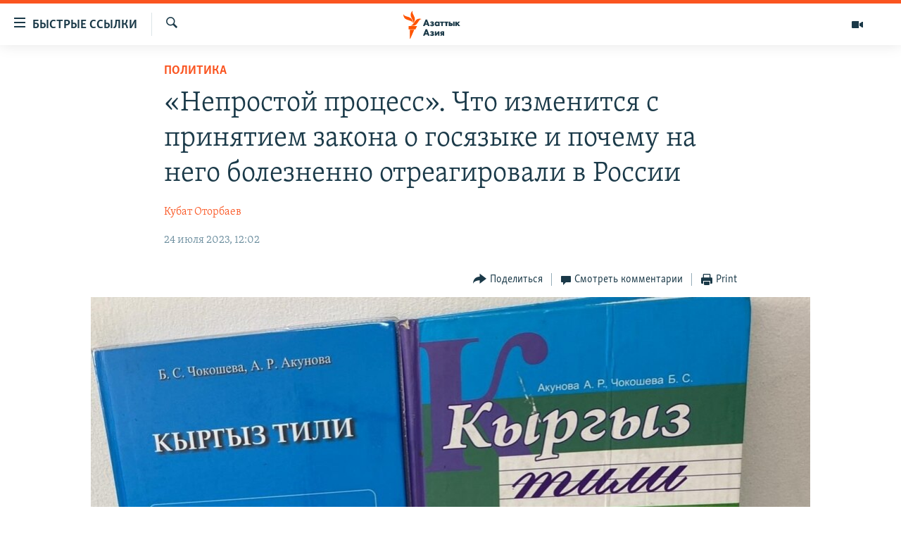

--- FILE ---
content_type: text/html; charset=utf-8
request_url: https://www.azattyqasia.org/a/32516320.html
body_size: 20312
content:

<!DOCTYPE html>
<html lang="ru" dir="ltr" class="no-js">
<head>
        <link rel="stylesheet" href="/Content/responsive/RFE/ru-KZ/RFE-ru-KZ.css?&amp;av=0.0.0.0&amp;cb=372">
<script src="https://tags.azattyq.org/rferl-pangea/prod/utag.sync.js"></script><script type='text/javascript' src='https://www.youtube.com/iframe_api' async></script>            <link rel="manifest" href="/manifest.json">
    <script type="text/javascript">
        //a general 'js' detection, must be on top level in <head>, due to CSS performance
        document.documentElement.className = "js";
        var cacheBuster = "372";
        var appBaseUrl = "/";
        var imgEnhancerBreakpoints = [0, 144, 256, 408, 650, 1023, 1597];
        var isLoggingEnabled = false;
        var isPreviewPage = false;
        var isLivePreviewPage = false;

        if (!isPreviewPage) {
            window.RFE = window.RFE || {};
            window.RFE.cacheEnabledByParam = window.location.href.indexOf('nocache=1') === -1;

            const url = new URL(window.location.href);
            const params = new URLSearchParams(url.search);

            // Remove the 'nocache' parameter
            params.delete('nocache');

            // Update the URL without the 'nocache' parameter
            url.search = params.toString();
            window.history.replaceState(null, '', url.toString());
        } else {
            window.addEventListener('load', function() {
                const links = window.document.links;
                for (let i = 0; i < links.length; i++) {
                    links[i].href = '#';
                    links[i].target = '_self';
                }
             })
        }

        // Iframe & Embed detection
        var embedProperties = {};

        try {
            // Reliable way to check if we are in an iframe.
            var isIframe = window.self !== window.top;
            embedProperties.is_iframe = isIframe;

            if (!isIframe) {
                embedProperties.embed_context = "main";
            } else {
                // We are in an iframe. Let's try to access the parent.
                // This access will only fail with strict cross-origin (without document.domain).
                var parentLocation = window.top.location;

                // The access succeeded. Now we explicitly compare the hostname.
                if (window.location.hostname === parentLocation.hostname) {
                    embedProperties.embed_context = "embed_self";
                } else {
                    // Hostname is different (e.g. different subdomain with document.domain)
                    embedProperties.embed_context = "embed_cross";
                }

                // Since the access works, we can safely get the details.
                embedProperties.url_parent = parentLocation.href;
                embedProperties.title_parent = window.top.document.title;
            }
        } catch (err) {
            // We are in an iframe, and an error occurred, probably due to cross-origin restrictions.
            embedProperties.is_iframe = true;
            embedProperties.embed_context = "embed_cross";

            // We cannot access the properties of window.top.
            // `document.referrer` can sometimes provide the URL of the parent page.
            // It is not 100% reliable, but it is the best we can do in this situation.
            embedProperties.url_parent = document.referrer || null;
            embedProperties.title_parent = null; // We can't get to the title in a cross-origin scenario.
        }

var pwaEnabled = true;        var swCacheDisabled;
    </script>
    <meta charset="utf-8" />

            <title>&#xAB;&#x41D;&#x435;&#x43F;&#x440;&#x43E;&#x441;&#x442;&#x43E;&#x439; &#x43F;&#x440;&#x43E;&#x446;&#x435;&#x441;&#x441;&#xBB;. &#x427;&#x442;&#x43E; &#x438;&#x437;&#x43C;&#x435;&#x43D;&#x438;&#x442;&#x441;&#x44F; &#x441; &#x43F;&#x440;&#x438;&#x43D;&#x44F;&#x442;&#x438;&#x435;&#x43C; &#x437;&#x430;&#x43A;&#x43E;&#x43D;&#x430; &#x43E; &#x433;&#x43E;&#x441;&#x44F;&#x437;&#x44B;&#x43A;&#x435; &#x438; &#x43F;&#x43E;&#x447;&#x435;&#x43C;&#x443; &#x43D;&#x430; &#x43D;&#x435;&#x433;&#x43E; &#x431;&#x43E;&#x43B;&#x435;&#x437;&#x43D;&#x435;&#x43D;&#x43D;&#x43E; &#x43E;&#x442;&#x440;&#x435;&#x430;&#x433;&#x438;&#x440;&#x43E;&#x432;&#x430;&#x43B;&#x438; &#x432; &#x420;&#x43E;&#x441;&#x441;&#x438;&#x438;</title>
            <meta name="description" content="&#x41F;&#x440;&#x435;&#x437;&#x438;&#x434;&#x435;&#x43D;&#x442; &#x41A;&#x44B;&#x440;&#x433;&#x44B;&#x437;&#x441;&#x442;&#x430;&#x43D;&#x430; &#x421;&#x430;&#x434;&#x44B;&#x440; &#x416;&#x430;&#x43F;&#x430;&#x440;&#x43E;&#x432; &#x43D;&#x430; &#x43F;&#x440;&#x43E;&#x448;&#x43B;&#x43E;&#x439; &#x43D;&#x435;&#x434;&#x435;&#x43B;&#x435; &#x43F;&#x43E;&#x434;&#x43F;&#x438;&#x441;&#x430;&#x43B; &#x43A;&#x43E;&#x43D;&#x441;&#x442;&#x438;&#x442;&#x443;&#x446;&#x438;&#x43E;&#x43D;&#x43D;&#x44B;&#x439; &#x437;&#x430;&#x43A;&#x43E;&#x43D;, &#x43E;&#x431;&#x44F;&#x437;&#x44B;&#x432;&#x430;&#x44E;&#x449;&#x438;&#x439; &#x433;&#x43E;&#x441;&#x441;&#x43B;&#x443;&#x436;&#x430;&#x449;&#x438;&#x445; &#x432;&#x43B;&#x430;&#x434;&#x435;&#x442;&#x44C; &#x433;&#x43E;&#x441;&#x443;&#x434;&#x430;&#x440;&#x441;&#x442;&#x432;&#x435;&#x43D;&#x43D;&#x44B;&#x43C; &#x44F;&#x437;&#x44B;&#x43A;&#x43E;&#x43C;. &#x41F;&#x440;&#x438; &#x43F;&#x440;&#x438;&#x43D;&#x44F;&#x442;&#x438;&#x438; &#x437;&#x430;&#x43A;&#x43E;&#x43D;&#x430; &#x432; &#x43F;&#x430;&#x440;&#x43B;&#x430;&#x43C;&#x435;&#x43D;&#x442;&#x435; &#x435;&#x433;&#x43E; &#x43D;&#x430;&#x437;&#x432;&#x430;&#x43B;&#x438; &#x438;&#x441;&#x442;&#x43E;&#x440;&#x438;&#x447;&#x435;&#x441;&#x43A;&#x438;&#x43C;. &#x41D;&#x43E; &#x43D;&#x430; &#x432;&#x445;&#x43E;&#x436;&#x434;&#x435;&#x43D;&#x438;&#x435; &#x432; &#x441;&#x438;&#x43B;&#x443; &#x437;&#x430;&#x43A;&#x43E;&#x43D;&#x430; &#x43F;&#x43E;&#x447;&#x442;&#x438; &#x43D;&#x435;&#x437;&#x430;&#x43C;&#x435;&#x434;&#x43B;&#x438;&#x442;&#x435;&#x43B;&#x44C;&#x43D;&#x43E; &#x43E;&#x442;&#x440;&#x435;&#x430;&#x433;&#x438;&#x440;&#x43E;&#x432;&#x430;&#x43B;&#x438; &#x432; &#x41A;&#x440;&#x435;&#x43C;&#x43B;&#x435;. &#x41C;&#x43E;&#x436;&#x435;&#x442; &#x43B;&#x438; &#x437;&#x430;&#x43A;&#x43E;&#x43D;..." />
                <meta name="keywords" content="Политика, Архив Азаттыка Кыргызстан" />
    <meta name="viewport" content="width=device-width, initial-scale=1.0" />


    <meta http-equiv="X-UA-Compatible" content="IE=edge" />

<meta name="robots" content="max-image-preview:large"><meta name="yandex-verification" content="b4983b94636388c5" />

        <link href="https://www.azattyqasia.org/a/32516320.html" rel="canonical" />

        <meta name="apple-mobile-web-app-title" content="&#x420;&#x430;&#x434;&#x438;&#x43E; &#xAB;&#x421;&#x432;&#x43E;&#x431;&#x43E;&#x434;&#x43D;&#x430;&#x44F; &#x415;&#x432;&#x440;&#x43E;&#x43F;&#x430;&#xBB;/&#x420;&#x430;&#x434;&#x438;&#x43E; &#xAB;&#x421;&#x432;&#x43E;&#x431;&#x43E;&#x434;&#x430;&#xBB;" />
        <meta name="apple-mobile-web-app-status-bar-style" content="black" />
            <meta name="apple-itunes-app" content="app-id=475986784, app-argument=//32516320.ltr" />
<meta content="&#x427;&#x442;&#x43E; &#x438;&#x437;&#x43C;&#x435;&#x43D;&#x438;&#x442;&#x441;&#x44F; &#x441; &#x43F;&#x440;&#x438;&#x43D;&#x44F;&#x442;&#x438;&#x435;&#x43C; &#x437;&#x430;&#x43A;&#x43E;&#x43D;&#x430; &#x43E; &#x433;&#x43E;&#x441;&#x44F;&#x437;&#x44B;&#x43A;&#x435; &#x438; &#x43F;&#x43E;&#x447;&#x435;&#x43C;&#x443; &#x43D;&#x430; &#x43D;&#x435;&#x433;&#x43E; &#x431;&#x43E;&#x43B;&#x435;&#x437;&#x43D;&#x435;&#x43D;&#x43D;&#x43E; &#x43E;&#x442;&#x440;&#x435;&#x430;&#x433;&#x438;&#x440;&#x43E;&#x432;&#x430;&#x43B;&#x438; &#x432; &#x420;&#x43E;&#x441;&#x441;&#x438;&#x438;" property="og:title"></meta>
<meta content="&#x41F;&#x440;&#x435;&#x437;&#x438;&#x434;&#x435;&#x43D;&#x442; &#x41A;&#x44B;&#x440;&#x433;&#x44B;&#x437;&#x441;&#x442;&#x430;&#x43D;&#x430; &#x421;&#x430;&#x434;&#x44B;&#x440; &#x416;&#x430;&#x43F;&#x430;&#x440;&#x43E;&#x432; &#x43D;&#x430; &#x43F;&#x440;&#x43E;&#x448;&#x43B;&#x43E;&#x439; &#x43D;&#x435;&#x434;&#x435;&#x43B;&#x435; &#x43F;&#x43E;&#x434;&#x43F;&#x438;&#x441;&#x430;&#x43B; &#x43A;&#x43E;&#x43D;&#x441;&#x442;&#x438;&#x442;&#x443;&#x446;&#x438;&#x43E;&#x43D;&#x43D;&#x44B;&#x439; &#x437;&#x430;&#x43A;&#x43E;&#x43D;, &#x43E;&#x431;&#x44F;&#x437;&#x44B;&#x432;&#x430;&#x44E;&#x449;&#x438;&#x439; &#x433;&#x43E;&#x441;&#x441;&#x43B;&#x443;&#x436;&#x430;&#x449;&#x438;&#x445; &#x432;&#x43B;&#x430;&#x434;&#x435;&#x442;&#x44C; &#x433;&#x43E;&#x441;&#x443;&#x434;&#x430;&#x440;&#x441;&#x442;&#x432;&#x435;&#x43D;&#x43D;&#x44B;&#x43C; &#x44F;&#x437;&#x44B;&#x43A;&#x43E;&#x43C;. &#x41F;&#x440;&#x438; &#x43F;&#x440;&#x438;&#x43D;&#x44F;&#x442;&#x438;&#x438; &#x437;&#x430;&#x43A;&#x43E;&#x43D;&#x430; &#x432; &#x43F;&#x430;&#x440;&#x43B;&#x430;&#x43C;&#x435;&#x43D;&#x442;&#x435; &#x435;&#x433;&#x43E; &#x43D;&#x430;&#x437;&#x432;&#x430;&#x43B;&#x438; &#x438;&#x441;&#x442;&#x43E;&#x440;&#x438;&#x447;&#x435;&#x441;&#x43A;&#x438;&#x43C;. &#x41D;&#x43E; &#x43D;&#x430; &#x432;&#x445;&#x43E;&#x436;&#x434;&#x435;&#x43D;&#x438;&#x435; &#x432; &#x441;&#x438;&#x43B;&#x443; &#x437;&#x430;&#x43A;&#x43E;&#x43D;&#x430; &#x43F;&#x43E;&#x447;&#x442;&#x438; &#x43D;&#x435;&#x437;&#x430;&#x43C;&#x435;&#x434;&#x43B;&#x438;&#x442;&#x435;&#x43B;&#x44C;&#x43D;&#x43E; &#x43E;&#x442;&#x440;&#x435;&#x430;&#x433;&#x438;&#x440;&#x43E;&#x432;&#x430;&#x43B;&#x438; &#x432; &#x41A;&#x440;&#x435;&#x43C;&#x43B;&#x435;. &#x41C;&#x43E;&#x436;&#x435;&#x442; &#x43B;&#x438; &#x437;&#x430;&#x43A;&#x43E;&#x43D;..." property="og:description"></meta>
<meta content="article" property="og:type"></meta>
<meta content="https://www.azattyqasia.org/a/32516320.html" property="og:url"></meta>
<meta content="&#x420;&#x430;&#x434;&#x438;&#x43E; &#x410;&#x437;&#x430;&#x442;&#x442;&#x44B;&#x43A;" property="og:site_name"></meta>
<meta content="https://www.facebook.com/RadioAzattyq" property="article:publisher"></meta>
<meta content="https://gdb.rferl.org/0c530000-0aff-0242-7144-08da9d1b9a78_w1200_h630.jpg" property="og:image"></meta>
<meta content="1200" property="og:image:width"></meta>
<meta content="630" property="og:image:height"></meta>
<meta content="137980759673857" property="fb:app_id"></meta>
<meta content="&#x41A;&#x443;&#x431;&#x430;&#x442; &#x41E;&#x442;&#x43E;&#x440;&#x431;&#x430;&#x435;&#x432;" name="Author"></meta>
<meta content="summary_large_image" name="twitter:card"></meta>
<meta content="@Radio_Azattyk" name="twitter:site"></meta>
<meta content="https://gdb.rferl.org/0c530000-0aff-0242-7144-08da9d1b9a78_w1200_h630.jpg" name="twitter:image"></meta>
<meta content="&#x427;&#x442;&#x43E; &#x438;&#x437;&#x43C;&#x435;&#x43D;&#x438;&#x442;&#x441;&#x44F; &#x441; &#x43F;&#x440;&#x438;&#x43D;&#x44F;&#x442;&#x438;&#x435;&#x43C; &#x437;&#x430;&#x43A;&#x43E;&#x43D;&#x430; &#x43E; &#x433;&#x43E;&#x441;&#x44F;&#x437;&#x44B;&#x43A;&#x435; &#x438; &#x43F;&#x43E;&#x447;&#x435;&#x43C;&#x443; &#x43D;&#x430; &#x43D;&#x435;&#x433;&#x43E; &#x431;&#x43E;&#x43B;&#x435;&#x437;&#x43D;&#x435;&#x43D;&#x43D;&#x43E; &#x43E;&#x442;&#x440;&#x435;&#x430;&#x433;&#x438;&#x440;&#x43E;&#x432;&#x430;&#x43B;&#x438; &#x432; &#x420;&#x43E;&#x441;&#x441;&#x438;&#x438;" name="twitter:title"></meta>
<meta content="&#x41F;&#x440;&#x435;&#x437;&#x438;&#x434;&#x435;&#x43D;&#x442; &#x41A;&#x44B;&#x440;&#x433;&#x44B;&#x437;&#x441;&#x442;&#x430;&#x43D;&#x430; &#x421;&#x430;&#x434;&#x44B;&#x440; &#x416;&#x430;&#x43F;&#x430;&#x440;&#x43E;&#x432; &#x43D;&#x430; &#x43F;&#x440;&#x43E;&#x448;&#x43B;&#x43E;&#x439; &#x43D;&#x435;&#x434;&#x435;&#x43B;&#x435; &#x43F;&#x43E;&#x434;&#x43F;&#x438;&#x441;&#x430;&#x43B; &#x43A;&#x43E;&#x43D;&#x441;&#x442;&#x438;&#x442;&#x443;&#x446;&#x438;&#x43E;&#x43D;&#x43D;&#x44B;&#x439; &#x437;&#x430;&#x43A;&#x43E;&#x43D;, &#x43E;&#x431;&#x44F;&#x437;&#x44B;&#x432;&#x430;&#x44E;&#x449;&#x438;&#x439; &#x433;&#x43E;&#x441;&#x441;&#x43B;&#x443;&#x436;&#x430;&#x449;&#x438;&#x445; &#x432;&#x43B;&#x430;&#x434;&#x435;&#x442;&#x44C; &#x433;&#x43E;&#x441;&#x443;&#x434;&#x430;&#x440;&#x441;&#x442;&#x432;&#x435;&#x43D;&#x43D;&#x44B;&#x43C; &#x44F;&#x437;&#x44B;&#x43A;&#x43E;&#x43C;. &#x41F;&#x440;&#x438; &#x43F;&#x440;&#x438;&#x43D;&#x44F;&#x442;&#x438;&#x438; &#x437;&#x430;&#x43A;&#x43E;&#x43D;&#x430; &#x432; &#x43F;&#x430;&#x440;&#x43B;&#x430;&#x43C;&#x435;&#x43D;&#x442;&#x435; &#x435;&#x433;&#x43E; &#x43D;&#x430;&#x437;&#x432;&#x430;&#x43B;&#x438; &#x438;&#x441;&#x442;&#x43E;&#x440;&#x438;&#x447;&#x435;&#x441;&#x43A;&#x438;&#x43C;. &#x41D;&#x43E; &#x43D;&#x430; &#x432;&#x445;&#x43E;&#x436;&#x434;&#x435;&#x43D;&#x438;&#x435; &#x432; &#x441;&#x438;&#x43B;&#x443; &#x437;&#x430;&#x43A;&#x43E;&#x43D;&#x430; &#x43F;&#x43E;&#x447;&#x442;&#x438; &#x43D;&#x435;&#x437;&#x430;&#x43C;&#x435;&#x434;&#x43B;&#x438;&#x442;&#x435;&#x43B;&#x44C;&#x43D;&#x43E; &#x43E;&#x442;&#x440;&#x435;&#x430;&#x433;&#x438;&#x440;&#x43E;&#x432;&#x430;&#x43B;&#x438; &#x432; &#x41A;&#x440;&#x435;&#x43C;&#x43B;&#x435;. &#x41C;&#x43E;&#x436;&#x435;&#x442; &#x43B;&#x438; &#x437;&#x430;&#x43A;&#x43E;&#x43D;..." name="twitter:description"></meta>
                    <link rel="amphtml" href="https://www.azattyqasia.org/amp/32516320.html" />
<script type="application/ld+json">{"articleSection":"Политика","isAccessibleForFree":true,"headline":"Что изменится с принятием закона о госязыке и почему на него болезненно отреагировали в России","inLanguage":"ru-KZ","keywords":"Политика, Архив Азаттыка Кыргызстан","author":{"@type":"Person","url":"https://www.azattyqasia.org/author/кубат-оторбаев/b__gqt","description":"","image":{"@type":"ImageObject"},"name":"Кубат Оторбаев"},"datePublished":"2023-07-24 07:02:47Z","dateModified":"2023-07-24 07:02:47Z","publisher":{"logo":{"width":512,"height":220,"@type":"ImageObject","url":"https://www.azattyqasia.org/Content/responsive/RFE/ru-KZ/img/logo.png"},"@type":"NewsMediaOrganization","url":"https://www.azattyqasia.org","sameAs":["https://facebook.com/RadioAzattyq","https://twitter.com/RadioAzattyq","https://www.youtube.com/user/AzattyqRadio","https://www.instagram.com/azattyq","https://t.me/RadioAzattyq"],"name":"Радио Азаттык","alternateName":""},"@context":"https://schema.org","@type":"NewsArticle","mainEntityOfPage":"https://www.azattyqasia.org/a/32516320.html","url":"https://www.azattyqasia.org/a/32516320.html","description":"Президент Кыргызстана Садыр Жапаров на прошлой неделе подписал конституционный закон, обязывающий госслужащих владеть государственным языком. При принятии закона в парламенте его назвали историческим. Но на вхождение в силу закона почти незамедлительно отреагировали в Кремле. Может ли закон...","image":{"width":1080,"height":608,"@type":"ImageObject","url":"https://gdb.rferl.org/0c530000-0aff-0242-7144-08da9d1b9a78_w1080_h608.jpg"},"name":"«Непростой процесс». Что изменится с принятием закона о госязыке и почему на него болезненно отреагировали в России"}</script>
    <script src="/Scripts/responsive/infographics.bundle.min.js?&amp;av=0.0.0.0&amp;cb=372"></script>
        <script src="/Scripts/responsive/dollardom.min.js?&amp;av=0.0.0.0&amp;cb=372"></script>
        <script src="/Scripts/responsive/modules/commons.js?&amp;av=0.0.0.0&amp;cb=372"></script>
        <script src="/Scripts/responsive/modules/app_code.js?&amp;av=0.0.0.0&amp;cb=372"></script>

        <link rel="icon" type="image/svg+xml" href="/Content/responsive/RFE/img/webApp/favicon.svg" />
        <link rel="alternate icon" href="/Content/responsive/RFE/img/webApp/favicon.ico" />
            <link rel="mask-icon" color="#ea6903" href="/Content/responsive/RFE/img/webApp/favicon_safari.svg" />
        <link rel="apple-touch-icon" sizes="152x152" href="/Content/responsive/RFE/img/webApp/ico-152x152.png" />
        <link rel="apple-touch-icon" sizes="144x144" href="/Content/responsive/RFE/img/webApp/ico-144x144.png" />
        <link rel="apple-touch-icon" sizes="114x114" href="/Content/responsive/RFE/img/webApp/ico-114x114.png" />
        <link rel="apple-touch-icon" sizes="72x72" href="/Content/responsive/RFE/img/webApp/ico-72x72.png" />
        <link rel="apple-touch-icon-precomposed" href="/Content/responsive/RFE/img/webApp/ico-57x57.png" />
        <link rel="icon" sizes="192x192" href="/Content/responsive/RFE/img/webApp/ico-192x192.png" />
        <link rel="icon" sizes="128x128" href="/Content/responsive/RFE/img/webApp/ico-128x128.png" />
        <meta name="msapplication-TileColor" content="#ffffff" />
        <meta name="msapplication-TileImage" content="/Content/responsive/RFE/img/webApp/ico-144x144.png" />
                <link rel="preload" href="/Content/responsive/fonts/Skolar-Lt_Cyrl_v2.4.woff" type="font/woff" as="font" crossorigin="anonymous" />
    <link rel="alternate" type="application/rss+xml" title="RFE/RL - Top Stories [RSS]" href="/api/" />
    <link rel="sitemap" type="application/rss+xml" href="/sitemap.xml" />
    
    



        <script type="text/javascript" >
            var analyticsData = Object.assign(embedProperties, {url:"https://www.azattyqasia.org/a/32516320.html",property_id:"418",article_uid:"32516320",page_title:"«Непростой процесс». Что изменится с принятием закона о госязыке и почему на него болезненно отреагировали в России",page_type:"article",content_type:"article",subcontent_type:"article",last_modified:"2023-07-24 07:02:47Z",pub_datetime:"2023-07-24 07:02:47Z",section:"политика",english_section:"kz-rus-politics",byline:"Кубат Оторбаев",categories:"kz-rus-politics,ky_archive_in_russian_ru",domain:"www.azattyqasia.org",language:"Russian",language_service:"RFERL Kazakh",platform:"web",copied:"no",copied_article:"",copied_title:"",runs_js:"Yes",cms_release:"8.45.0.0.372",enviro_type:"prod",slug:"",entity:"RFE",short_language_service:"KAZ",platform_short:"W",page_name:"«Непростой процесс». Что изменится с принятием закона о госязыке и почему на него болезненно отреагировали в России"});
            // Push Analytics data as GTM message (without "event" attribute and before GTM initialization)
            window.dataLayer = window.dataLayer || [];
            window.dataLayer.push(analyticsData);
        </script>
        <script type="text/javascript" data-cookiecategory="analytics">
            var gtmEventObject = {event: 'page_meta_ready'};window.dataLayer = window.dataLayer || [];window.dataLayer.push(gtmEventObject);
            var renderGtm = "true";
            if (renderGtm === "true") {
                (function(w,d,s,l,i){w[l]=w[l]||[];w[l].push({'gtm.start':new Date().getTime(),event:'gtm.js'});var f=d.getElementsByTagName(s)[0],j=d.createElement(s),dl=l!='dataLayer'?'&l='+l:'';j.async=true;j.src='//www.googletagmanager.com/gtm.js?id='+i+dl;f.parentNode.insertBefore(j,f);})(window,document,'script','dataLayer','GTM-WXZBPZ');
            }
        </script>
</head>
<body class=" nav-no-loaded cc_theme pg-article pg-article--single-column print-lay-article use-sticky-share nojs-images ">
<noscript><iframe src="https://www.googletagmanager.com/ns.html?id=GTM-WXZBPZ" height="0" width="0" style="display:none;visibility:hidden"></iframe></noscript>        <!--Analytics tag js version start-->
            <script type="text/javascript" data-cookiecategory="analytics">
                var utag_data = Object.assign({}, analyticsData, {pub_year:"2023",pub_month:"07",pub_day:"24",pub_hour:"07",pub_weekday:"Monday"});
if(typeof(TealiumTagFrom)==='function' && typeof(TealiumTagSearchKeyword)==='function') {
var utag_from=TealiumTagFrom();var utag_searchKeyword=TealiumTagSearchKeyword();
if(utag_searchKeyword!=null && utag_searchKeyword!=='' && utag_data["search_keyword"]==null) utag_data["search_keyword"]=utag_searchKeyword;if(utag_from!=null && utag_from!=='') utag_data["from"]=TealiumTagFrom();}
                if(window.top!== window.self&&utag_data.page_type==="snippet"){utag_data.page_type = 'iframe';}
                try{if(window.top!==window.self&&window.self.location.hostname===window.top.location.hostname){utag_data.platform = 'self-embed';utag_data.platform_short = 'se';}}catch(e){if(window.top!==window.self&&window.self.location.search.includes("platformType=self-embed")){utag_data.platform = 'cross-promo';utag_data.platform_short = 'cp';}}
                (function(a,b,c,d){    a="https://tags.azattyq.org/rferl-pangea/prod/utag.js";    b=document;c="script";d=b.createElement(c);d.src=a;d.type="text/java"+c;d.async=true;    a=b.getElementsByTagName(c)[0];a.parentNode.insertBefore(d,a);    })();
            </script>
        <!--Analytics tag js version end-->
<!-- Analytics tag management NoScript -->
<noscript>
<img style="position: absolute; border: none;" src="https://ssc.azattyq.org/b/ss/bbgprod,bbgentityrferl/1/G.4--NS/1439450816?pageName=rfe%3akaz%3aw%3aarticle%3a%c2%ab%d0%9d%d0%b5%d0%bf%d1%80%d0%be%d1%81%d1%82%d0%be%d0%b9%20%d0%bf%d1%80%d0%be%d1%86%d0%b5%d1%81%d1%81%c2%bb.%20%d0%a7%d1%82%d0%be%20%d0%b8%d0%b7%d0%bc%d0%b5%d0%bd%d0%b8%d1%82%d1%81%d1%8f%20%d1%81%20%d0%bf%d1%80%d0%b8%d0%bd%d1%8f%d1%82%d0%b8%d0%b5%d0%bc%20%d0%b7%d0%b0%d0%ba%d0%be%d0%bd%d0%b0%20%d0%be%20%d0%b3%d0%be%d1%81%d1%8f%d0%b7%d1%8b%d0%ba%d0%b5%20%d0%b8%20%d0%bf%d0%be%d1%87%d0%b5%d0%bc%d1%83%20%d0%bd%d0%b0%20%d0%bd%d0%b5%d0%b3%d0%be%20%d0%b1%d0%be%d0%bb%d0%b5%d0%b7%d0%bd%d0%b5%d0%bd%d0%bd%d0%be%20%d0%be%d1%82%d1%80%d0%b5%d0%b0%d0%b3%d0%b8%d1%80%d0%be%d0%b2%d0%b0%d0%bb%d0%b8%20%d0%b2%20%d0%a0%d0%be%d1%81%d1%81%d0%b8%d0%b8&amp;c6=%c2%ab%d0%9d%d0%b5%d0%bf%d1%80%d0%be%d1%81%d1%82%d0%be%d0%b9%20%d0%bf%d1%80%d0%be%d1%86%d0%b5%d1%81%d1%81%c2%bb.%20%d0%a7%d1%82%d0%be%20%d0%b8%d0%b7%d0%bc%d0%b5%d0%bd%d0%b8%d1%82%d1%81%d1%8f%20%d1%81%20%d0%bf%d1%80%d0%b8%d0%bd%d1%8f%d1%82%d0%b8%d0%b5%d0%bc%20%d0%b7%d0%b0%d0%ba%d0%be%d0%bd%d0%b0%20%d0%be%20%d0%b3%d0%be%d1%81%d1%8f%d0%b7%d1%8b%d0%ba%d0%b5%20%d0%b8%20%d0%bf%d0%be%d1%87%d0%b5%d0%bc%d1%83%20%d0%bd%d0%b0%20%d0%bd%d0%b5%d0%b3%d0%be%20%d0%b1%d0%be%d0%bb%d0%b5%d0%b7%d0%bd%d0%b5%d0%bd%d0%bd%d0%be%20%d0%be%d1%82%d1%80%d0%b5%d0%b0%d0%b3%d0%b8%d1%80%d0%be%d0%b2%d0%b0%d0%bb%d0%b8%20%d0%b2%20%d0%a0%d0%be%d1%81%d1%81%d0%b8%d0%b8&amp;v36=8.45.0.0.372&amp;v6=D=c6&amp;g=https%3a%2f%2fwww.azattyqasia.org%2fa%2f32516320.html&amp;c1=D=g&amp;v1=D=g&amp;events=event1,event52&amp;c16=rferl%20kazakh&amp;v16=D=c16&amp;c5=kz-rus-politics&amp;v5=D=c5&amp;ch=%d0%9f%d0%be%d0%bb%d0%b8%d1%82%d0%b8%d0%ba%d0%b0&amp;c15=russian&amp;v15=D=c15&amp;c4=article&amp;v4=D=c4&amp;c14=32516320&amp;v14=D=c14&amp;v20=no&amp;c17=web&amp;v17=D=c17&amp;mcorgid=518abc7455e462b97f000101%40adobeorg&amp;server=www.azattyqasia.org&amp;pageType=D=c4&amp;ns=bbg&amp;v29=D=server&amp;v25=rfe&amp;v30=418&amp;v105=D=User-Agent " alt="analytics" width="1" height="1" /></noscript>
<!-- End of Analytics tag management NoScript -->


        <!--*** Accessibility links - For ScreenReaders only ***-->
        <section>
            <div class="sr-only">
                <h2>&#x414;&#x43E;&#x441;&#x442;&#x443;&#x43F;&#x43D;&#x43E;&#x441;&#x442;&#x44C; &#x441;&#x441;&#x44B;&#x43B;&#x43E;&#x43A;</h2>
                <ul>
                    <li><a href="#content" data-disable-smooth-scroll="1">&#x412;&#x435;&#x440;&#x43D;&#x443;&#x442;&#x44C;&#x441;&#x44F; &#x43A; &#x43E;&#x441;&#x43D;&#x43E;&#x432;&#x43D;&#x43E;&#x43C;&#x443; &#x441;&#x43E;&#x434;&#x435;&#x440;&#x436;&#x430;&#x43D;&#x438;&#x44E;</a></li>
                    <li><a href="#navigation" data-disable-smooth-scroll="1">&#x412;&#x435;&#x440;&#x43D;&#x443;&#x442;&#x441;&#x44F; &#x43A; &#x433;&#x43B;&#x430;&#x432;&#x43D;&#x43E;&#x439; &#x43D;&#x430;&#x432;&#x438;&#x433;&#x430;&#x446;&#x438;&#x438;</a></li>
                    <li><a href="#txtHeaderSearch" data-disable-smooth-scroll="1">&#x412;&#x435;&#x440;&#x43D;&#x443;&#x442;&#x441;&#x44F; &#x43A; &#x43F;&#x43E;&#x438;&#x441;&#x43A;&#x443;</a></li>
                </ul>
            </div>
        </section>
    




<div dir="ltr">
    <div id="page">
            <aside>

<div class="c-lightbox overlay-modal">
    <div class="c-lightbox__intro">
        <h2 class="c-lightbox__intro-title"></h2>
        <button class="btn btn--rounded c-lightbox__btn c-lightbox__intro-next" title="&#x421;&#x43B;&#x435;&#x434;&#x443;&#x44E;&#x449;&#x438;&#x439;">
            <span class="ico ico--rounded ico-chevron-forward"></span>
            <span class="sr-only">&#x421;&#x43B;&#x435;&#x434;&#x443;&#x44E;&#x449;&#x438;&#x439;</span>
        </button>
    </div>
    <div class="c-lightbox__nav">
        <button class="btn btn--rounded c-lightbox__btn c-lightbox__btn--close" title="&#x417;&#x430;&#x43A;&#x440;&#x44B;&#x442;&#x44C;">
            <span class="ico ico--rounded ico-close"></span>
            <span class="sr-only">&#x417;&#x430;&#x43A;&#x440;&#x44B;&#x442;&#x44C;</span>
        </button>
        <button class="btn btn--rounded c-lightbox__btn c-lightbox__btn--prev" title="&#x41F;&#x440;&#x435;&#x434;&#x44B;&#x434;&#x443;&#x449;&#x438;&#x439;">
            <span class="ico ico--rounded ico-chevron-backward"></span>
            <span class="sr-only">&#x41F;&#x440;&#x435;&#x434;&#x44B;&#x434;&#x443;&#x449;&#x438;&#x439;</span>
        </button>
        <button class="btn btn--rounded c-lightbox__btn c-lightbox__btn--next" title="&#x421;&#x43B;&#x435;&#x434;&#x443;&#x44E;&#x449;&#x438;&#x439;">
            <span class="ico ico--rounded ico-chevron-forward"></span>
            <span class="sr-only">&#x421;&#x43B;&#x435;&#x434;&#x443;&#x44E;&#x449;&#x438;&#x439;</span>
        </button>
    </div>
    <div class="c-lightbox__content-wrap">
        <figure class="c-lightbox__content">
            <span class="c-spinner c-spinner--lightbox">
                <img src="/Content/responsive/img/player-spinner.png"
                     alt="please wait"
                     title="please wait" />
            </span>
            <div class="c-lightbox__img">
                <div class="thumb">
                    <img src="" alt="" />
                </div>
            </div>
            <figcaption>
                <div class="c-lightbox__info c-lightbox__info--foot">
                    <span class="c-lightbox__counter"></span>
                    <span class="caption c-lightbox__caption"></span>
                </div>
            </figcaption>
        </figure>
    </div>
    <div class="hidden">
        <div class="content-advisory__box content-advisory__box--lightbox">
            <span class="content-advisory__box-text">&#x42D;&#x442;&#x430; &#x444;&#x43E;&#x442;&#x43E;&#x433;&#x440;&#x430;&#x444;&#x438;&#x44F; &#x441;&#x43E;&#x434;&#x435;&#x440;&#x436;&#x438;&#x442; &#x43A;&#x43E;&#x43D;&#x442;&#x435;&#x43D;&#x442;, &#x43A;&#x43E;&#x442;&#x43E;&#x440;&#x44B;&#x439; &#x43C;&#x43E;&#x436;&#x435;&#x442; &#x43F;&#x43E;&#x43A;&#x430;&#x437;&#x430;&#x442;&#x44C;&#x441;&#x44F; &#x43E;&#x441;&#x43A;&#x43E;&#x440;&#x431;&#x438;&#x442;&#x435;&#x43B;&#x44C;&#x43D;&#x44B;&#x43C; &#x438;&#x43B;&#x438; &#x43D;&#x435;&#x434;&#x43E;&#x43F;&#x443;&#x441;&#x442;&#x438;&#x43C;&#x44B;&#x43C;.</span>
            <button class="btn btn--transparent content-advisory__box-btn m-t-md" value="text" type="button">
                <span class="btn__text">
                    &#x41A;&#x43B;&#x438;&#x43A;&#x43D;&#x438;&#x442;&#x435;, &#x447;&#x442;&#x43E;&#x431;&#x44B; &#x43F;&#x43E;&#x441;&#x43C;&#x43E;&#x442;&#x440;&#x435;&#x442;&#x44C;
                </span>
            </button>
        </div>
    </div>
</div>

<div class="print-dialogue">
    <div class="container">
        <h3 class="print-dialogue__title section-head">Print Options:</h3>
        <div class="print-dialogue__opts">
            <ul class="print-dialogue__opt-group">
                <li class="form__group form__group--checkbox">
                    <input class="form__check " id="checkboxImages" name="checkboxImages" type="checkbox" checked="checked" />
                    <label for="checkboxImages" class="form__label m-t-md">Images</label>
                </li>
                <li class="form__group form__group--checkbox">
                    <input class="form__check " id="checkboxMultimedia" name="checkboxMultimedia" type="checkbox" checked="checked" />
                    <label for="checkboxMultimedia" class="form__label m-t-md">Multimedia</label>
                </li>
            </ul>
            <ul class="print-dialogue__opt-group">
                <li class="form__group form__group--checkbox">
                    <input class="form__check " id="checkboxEmbedded" name="checkboxEmbedded" type="checkbox" checked="checked" />
                    <label for="checkboxEmbedded" class="form__label m-t-md">Embedded Content</label>
                </li>
                <li class="form__group form__group--checkbox">
                    <input class="form__check " id="checkboxComments" name="checkboxComments" type="checkbox" />
                    <label for="checkboxComments" class="form__label m-t-md"> Comments</label>
                </li>
            </ul>
        </div>
        <div class="print-dialogue__buttons">
            <button class="btn  btn--secondary close-button" type="button" title="Cancel">
                <span class="btn__text ">Cancel</span>
            </button>
            <button class="btn  btn-cust-print m-l-sm" type="button" title="Print">
                <span class="btn__text ">Print</span>
            </button>
        </div>
    </div>
</div>                
<div class="ctc-message pos-fix">
    <div class="ctc-message__inner">Link has been copied to clipboard</div>
</div>
            </aside>

<div class="hdr-20 hdr-20--big">
    <div class="hdr-20__inner">
        <div class="hdr-20__max pos-rel">
            <div class="hdr-20__side hdr-20__side--primary d-flex">
                <label data-for="main-menu-ctrl" data-switcher-trigger="true" data-switch-target="main-menu-ctrl" class="burger hdr-trigger pos-rel trans-trigger" data-trans-evt="click" data-trans-id="menu">
                    <span class="ico ico-close hdr-trigger__ico hdr-trigger__ico--close burger__ico burger__ico--close"></span>
                    <span class="ico ico-menu hdr-trigger__ico hdr-trigger__ico--open burger__ico burger__ico--open"></span>
                        <span class="burger__label">&#x411;&#x44B;&#x441;&#x442;&#x440;&#x44B;&#x435; &#x441;&#x441;&#x44B;&#x43B;&#x43A;&#x438;</span>
                </label>
                <div class="menu-pnl pos-fix trans-target" data-switch-target="main-menu-ctrl" data-trans-id="menu">
                    <div class="menu-pnl__inner">
                        <nav class="main-nav menu-pnl__item menu-pnl__item--first">
                            <ul class="main-nav__list accordeon" data-analytics-tales="false" data-promo-name="link" data-location-name="nav,secnav">
                                

        <li class="main-nav__item accordeon__item" data-switch-target="menu-item-598">
            <label class="main-nav__item-name main-nav__item-name--label accordeon__control-label" data-switcher-trigger="true" data-for="menu-item-598">
                &#x426;&#x435;&#x43D;&#x442;&#x440;&#x430;&#x43B;&#x44C;&#x43D;&#x430;&#x44F; &#x410;&#x437;&#x438;&#x44F;
                <span class="ico ico-chevron-down main-nav__chev"></span>
            </label>
            <div class="main-nav__sub-list">
                
    <a class="main-nav__item-name main-nav__item-name--link main-nav__item-name--sub" href="/p/6951.html" title="&#x41A;&#x430;&#x437;&#x430;&#x445;&#x441;&#x442;&#x430;&#x43D;" data-item-name="kazakhstan-rus" >&#x41A;&#x430;&#x437;&#x430;&#x445;&#x441;&#x442;&#x430;&#x43D;</a>

    <a class="main-nav__item-name main-nav__item-name--link main-nav__item-name--sub" href="/kyrgyzstan" title="&#x41A;&#x44B;&#x440;&#x433;&#x44B;&#x437;&#x441;&#x442;&#x430;&#x43D;" data-item-name="Kyrgyzstan-rus" >&#x41A;&#x44B;&#x440;&#x433;&#x44B;&#x437;&#x441;&#x442;&#x430;&#x43D;</a>

    <a class="main-nav__item-name main-nav__item-name--link main-nav__item-name--sub" href="/uzbekistan" title="&#x423;&#x437;&#x431;&#x435;&#x43A;&#x438;&#x441;&#x442;&#x430;&#x43D;" data-item-name="uzbekistan-rus" >&#x423;&#x437;&#x431;&#x435;&#x43A;&#x438;&#x441;&#x442;&#x430;&#x43D;</a>

    <a class="main-nav__item-name main-nav__item-name--link main-nav__item-name--sub" href="/tajikistan" title="&#x422;&#x430;&#x434;&#x436;&#x438;&#x43A;&#x438;&#x441;&#x442;&#x430;&#x43D;" data-item-name="tajikistan-rus" >&#x422;&#x430;&#x434;&#x436;&#x438;&#x43A;&#x438;&#x441;&#x442;&#x430;&#x43D;</a>

            </div>
        </li>

        <li class="main-nav__item">
            <a class="main-nav__item-name main-nav__item-name--link" href="/z/360" title="&#x41D;&#x43E;&#x432;&#x43E;&#x441;&#x442;&#x438;" data-item-name="news-azattyq" >&#x41D;&#x43E;&#x432;&#x43E;&#x441;&#x442;&#x438;</a>
        </li>

        <li class="main-nav__item">
            <a class="main-nav__item-name main-nav__item-name--link" href="/z/22747" title="&#x412;&#x43E;&#x439;&#x43D;&#x430; &#x432; &#x423;&#x43A;&#x440;&#x430;&#x438;&#x43D;&#x435;" data-item-name="war-in-ukraine" >&#x412;&#x43E;&#x439;&#x43D;&#x430; &#x432; &#x423;&#x43A;&#x440;&#x430;&#x438;&#x43D;&#x435;</a>
        </li>

        <li class="main-nav__item accordeon__item" data-switch-target="menu-item-4683">
            <label class="main-nav__item-name main-nav__item-name--label accordeon__control-label" data-switcher-trigger="true" data-for="menu-item-4683">
                &#x41D;&#x430; &#x434;&#x440;&#x443;&#x433;&#x438;&#x445; &#x44F;&#x437;&#x44B;&#x43A;&#x430;&#x445;
                <span class="ico ico-chevron-down main-nav__chev"></span>
            </label>
            <div class="main-nav__sub-list">
                
    <a class="main-nav__item-name main-nav__item-name--link main-nav__item-name--sub" href="https://www.azattyq.org/" title="&#x49A;&#x430;&#x437;&#x430;&#x49B;&#x448;&#x430;"  target="_blank" rel="noopener">&#x49A;&#x430;&#x437;&#x430;&#x49B;&#x448;&#x430;</a>

    <a class="main-nav__item-name main-nav__item-name--link main-nav__item-name--sub" href="https://www.azattyk.org/" title="&#x41A;&#x44B;&#x440;&#x433;&#x44B;&#x437;&#x447;&#x430;"  target="_blank" rel="noopener">&#x41A;&#x44B;&#x440;&#x433;&#x44B;&#x437;&#x447;&#x430;</a>

    <a class="main-nav__item-name main-nav__item-name--link main-nav__item-name--sub" href="https://www.ozodlik.org/" title="&#x40E;&#x437;&#x431;&#x435;&#x43A;&#x447;&#x430;"  target="_blank" rel="noopener">&#x40E;&#x437;&#x431;&#x435;&#x43A;&#x447;&#x430;</a>

    <a class="main-nav__item-name main-nav__item-name--link main-nav__item-name--sub" href="https://www.ozodi.org/" title="&#x422;&#x43E;&#x4B7;&#x438;&#x43A;&#x4E3;"  target="_blank" rel="noopener">&#x422;&#x43E;&#x4B7;&#x438;&#x43A;&#x4E3;</a>

    <a class="main-nav__item-name main-nav__item-name--link main-nav__item-name--sub" href="https://www.azathabar.com/" title="T&#xFC;rkmen&#xE7;e"  target="_blank" rel="noopener">T&#xFC;rkmen&#xE7;e</a>

            </div>
        </li>



                            </ul>
                        </nav>
                        




                        
                            <div class="menu-pnl__item menu-pnl__item--social">
                                    <h5 class="menu-pnl__sub-head">&#x41F;&#x43E;&#x434;&#x43F;&#x438;&#x448;&#x438;&#x442;&#x435;&#x441;&#x44C; &#x43D;&#x430; &#x43D;&#x430;&#x441; &#x432; &#x441;&#x43E;&#x446;&#x441;&#x435;&#x442;&#x44F;&#x445;</h5>

        <a href="https://facebook.com/RadioAzattyq" title="&#x410;&#x437;&#x430;&#x442;&#x442;&#x44B;&#x43A; &#x432; Facebook&#x27;e" data-analytics-text="follow_on_facebook" class="btn btn--rounded btn--social-inverted menu-pnl__btn js-social-btn btn-facebook"  target="_blank" rel="noopener">
            <span class="ico ico-facebook-alt ico--rounded"></span>
        </a>


        <a href="https://www.youtube.com/user/AzattyqRadio" title="&#x41D;&#x430;&#x448; Youtube-&#x43A;&#x430;&#x43D;&#x430;&#x43B;" data-analytics-text="follow_on_youtube" class="btn btn--rounded btn--social-inverted menu-pnl__btn js-social-btn btn-youtube"  target="_blank" rel="noopener">
            <span class="ico ico-youtube ico--rounded"></span>
        </a>


        <a href="https://twitter.com/RadioAzattyq" title="&#x410;&#x437;&#x430;&#x442;&#x442;&#x44B;&#x43A; &#x432; Twitter&#x27;e" data-analytics-text="follow_on_twitter" class="btn btn--rounded btn--social-inverted menu-pnl__btn js-social-btn btn-twitter"  target="_blank" rel="noopener">
            <span class="ico ico-twitter ico--rounded"></span>
        </a>


        <a href="https://www.instagram.com/azattyq" title="&#x410;&#x437;&#x430;&#x442;&#x442;&#x44B;&#x43A; &#x432; Instagram&#x27;&#x435;" data-analytics-text="follow_on_instagram" class="btn btn--rounded btn--social-inverted menu-pnl__btn js-social-btn btn-instagram"  target="_blank" rel="noopener">
            <span class="ico ico-instagram ico--rounded"></span>
        </a>


        <a href="https://t.me/RadioAzattyq" title="&#x410;&#x437;&#x430;&#x442;&#x442;&#x44B;&#x43A; &#x432; Telegram&#x27;&#x435;" data-analytics-text="follow_on_telegram" class="btn btn--rounded btn--social-inverted menu-pnl__btn js-social-btn btn-telegram"  target="_blank" rel="noopener">
            <span class="ico ico-telegram ico--rounded"></span>
        </a>

                            </div>
                            <div class="menu-pnl__item">
                                <a href="/navigation/allsites" class="menu-pnl__item-link">
                                    <span class="ico ico-languages "></span>
                                    &#x412;&#x441;&#x435; &#x441;&#x430;&#x439;&#x442;&#x44B; &#x420;&#x421;&#x415;/&#x420;&#x421;
                                </a>
                            </div>
                    </div>
                </div>
                <label data-for="top-search-ctrl" data-switcher-trigger="true" data-switch-target="top-search-ctrl" class="top-srch-trigger hdr-trigger">
                    <span class="ico ico-close hdr-trigger__ico hdr-trigger__ico--close top-srch-trigger__ico top-srch-trigger__ico--close"></span>
                    <span class="ico ico-search hdr-trigger__ico hdr-trigger__ico--open top-srch-trigger__ico top-srch-trigger__ico--open"></span>
                </label>
                <div class="srch-top srch-top--in-header" data-switch-target="top-search-ctrl">
                    <div class="container">
                        
<form action="/s" class="srch-top__form srch-top__form--in-header" id="form-topSearchHeader" method="get" role="search">    <label for="txtHeaderSearch" class="sr-only">&#x418;&#x441;&#x43A;&#x430;&#x442;&#x44C;</label>
    <input type="text" id="txtHeaderSearch" name="k" placeholder="&#x41F;&#x43E;&#x438;&#x441;&#x43A;" accesskey="s" value="" class="srch-top__input analyticstag-event" onkeydown="if (event.keyCode === 13) { FireAnalyticsTagEventOnSearch('search', $dom.get('#txtHeaderSearch')[0].value) }" />
    <button title="&#x418;&#x441;&#x43A;&#x430;&#x442;&#x44C;" type="submit" class="btn btn--top-srch analyticstag-event" onclick="FireAnalyticsTagEventOnSearch('search', $dom.get('#txtHeaderSearch')[0].value) ">
        <span class="ico ico-search"></span>
    </button>
</form>
                    </div>
                </div>
                <a href="/" class="main-logo-link">
                    <img src="/Content/responsive/RFE/ru-KZ/img/logo-compact.svg" class="main-logo main-logo--comp" alt="site logo">
                        <img src="/Content/responsive/RFE/ru-KZ/img/logo.svg" class="main-logo main-logo--big" alt="site logo">
                </a>
            </div>
            <div class="hdr-20__side hdr-20__side--secondary d-flex">
                

    <a href="/multimedia" title="&#x41C;&#x443;&#x43B;&#x44C;&#x442;&#x438;&#x43C;&#x435;&#x434;&#x438;&#x430;" class="hdr-20__secondary-item" data-item-name="video">
        
    <span class="ico ico-video hdr-20__secondary-icon"></span>

    </a>

    <a href="/s" title="&#x418;&#x441;&#x43A;&#x430;&#x442;&#x44C;" class="hdr-20__secondary-item hdr-20__secondary-item--search" data-item-name="search">
        
    <span class="ico ico-search hdr-20__secondary-icon hdr-20__secondary-icon--search"></span>

    </a>



                
                <div class="srch-bottom">
                    
<form action="/s" class="srch-bottom__form d-flex" id="form-bottomSearch" method="get" role="search">    <label for="txtSearch" class="sr-only">&#x418;&#x441;&#x43A;&#x430;&#x442;&#x44C;</label>
    <input type="search" id="txtSearch" name="k" placeholder="&#x41F;&#x43E;&#x438;&#x441;&#x43A;" accesskey="s" value="" class="srch-bottom__input analyticstag-event" onkeydown="if (event.keyCode === 13) { FireAnalyticsTagEventOnSearch('search', $dom.get('#txtSearch')[0].value) }" />
    <button title="&#x418;&#x441;&#x43A;&#x430;&#x442;&#x44C;" type="submit" class="btn btn--bottom-srch analyticstag-event" onclick="FireAnalyticsTagEventOnSearch('search', $dom.get('#txtSearch')[0].value) ">
        <span class="ico ico-search"></span>
    </button>
</form>
                </div>
            </div>
            <img src="/Content/responsive/RFE/ru-KZ/img/logo-print.gif" class="logo-print" loading="lazy" alt="site logo">
            <img src="/Content/responsive/RFE/ru-KZ/img/logo-print_color.png" class="logo-print logo-print--color" loading="lazy" alt="site logo">
        </div>
    </div>
</div>
    <script>
        if (document.body.className.indexOf('pg-home') > -1) {
            var nav2In = document.querySelector('.hdr-20__inner');
            var nav2Sec = document.querySelector('.hdr-20__side--secondary');
            var secStyle = window.getComputedStyle(nav2Sec);
            if (nav2In && window.pageYOffset < 150 && secStyle['position'] !== 'fixed') {
                nav2In.classList.add('hdr-20__inner--big')
            }
        }
    </script>



<div class="c-hlights c-hlights--breaking c-hlights--no-item" data-hlight-display="mobile,desktop">
    <div class="c-hlights__wrap container p-0">
        <div class="c-hlights__nav">
            <a role="button" href="#" title="&#x41F;&#x440;&#x435;&#x434;&#x44B;&#x434;&#x443;&#x449;&#x438;&#x439;">
                <span class="ico ico-chevron-backward m-0"></span>
                <span class="sr-only">&#x41F;&#x440;&#x435;&#x434;&#x44B;&#x434;&#x443;&#x449;&#x438;&#x439;</span>
            </a>
            <a role="button" href="#" title="&#x421;&#x43B;&#x435;&#x434;&#x443;&#x44E;&#x449;&#x438;&#x439;">
                <span class="ico ico-chevron-forward m-0"></span>
                <span class="sr-only">&#x421;&#x43B;&#x435;&#x434;&#x443;&#x44E;&#x449;&#x438;&#x439;</span>
            </a>
        </div>
        <span class="c-hlights__label">
            <span class="">&#x421;&#x440;&#x43E;&#x447;&#x43D;&#x44B;&#x435; &#x43D;&#x43E;&#x432;&#x43E;&#x441;&#x442;&#x438;:</span>
            <span class="switcher-trigger">
                <label data-for="more-less-1" data-switcher-trigger="true" class="switcher-trigger__label switcher-trigger__label--more p-b-0" title="&#x41F;&#x43E;&#x43A;&#x430;&#x437;&#x430;&#x442;&#x44C; &#x431;&#x43E;&#x43B;&#x44C;&#x448;&#x435;">
                    <span class="ico ico-chevron-down"></span>
                </label>
                <label data-for="more-less-1" data-switcher-trigger="true" class="switcher-trigger__label switcher-trigger__label--less p-b-0" title="&#x421;&#x43E;&#x43A;&#x440;&#x430;&#x442;&#x438;&#x442;&#x44C; &#x442;&#x435;&#x43A;&#x441;&#x442;">
                    <span class="ico ico-chevron-up"></span>
                </label>
            </span>
        </span>
        <ul class="c-hlights__items switcher-target" data-switch-target="more-less-1">
            
        </ul>
    </div>
</div>


        <div id="content">
            

    <main class="container">

    <div class="hdr-container">
        <div class="row">
            <div class="col-category col-xs-12 col-md-8 col-md-offset-2">


<div class="category js-category">
<a class="" href="/z/364">&#x41F;&#x43E;&#x43B;&#x438;&#x442;&#x438;&#x43A;&#x430;</a></div></div>
<div class="col-title col-xs-12 col-md-8 col-md-offset-2">

    <h1 class="title pg-title">
        &#xAB;&#x41D;&#x435;&#x43F;&#x440;&#x43E;&#x441;&#x442;&#x43E;&#x439; &#x43F;&#x440;&#x43E;&#x446;&#x435;&#x441;&#x441;&#xBB;. &#x427;&#x442;&#x43E; &#x438;&#x437;&#x43C;&#x435;&#x43D;&#x438;&#x442;&#x441;&#x44F; &#x441; &#x43F;&#x440;&#x438;&#x43D;&#x44F;&#x442;&#x438;&#x435;&#x43C; &#x437;&#x430;&#x43A;&#x43E;&#x43D;&#x430; &#x43E; &#x433;&#x43E;&#x441;&#x44F;&#x437;&#x44B;&#x43A;&#x435; &#x438; &#x43F;&#x43E;&#x447;&#x435;&#x43C;&#x443; &#x43D;&#x430; &#x43D;&#x435;&#x433;&#x43E; &#x431;&#x43E;&#x43B;&#x435;&#x437;&#x43D;&#x435;&#x43D;&#x43D;&#x43E; &#x43E;&#x442;&#x440;&#x435;&#x430;&#x433;&#x438;&#x440;&#x43E;&#x432;&#x430;&#x43B;&#x438; &#x432; &#x420;&#x43E;&#x441;&#x441;&#x438;&#x438;
    </h1>
</div>
<div class="col-publishing-details col-xs-12 col-md-8 col-md-offset-2">

<div class="publishing-details ">
                <div class="links">
                    <ul class="links__list">
                            <li class="links__item">
            <a class="links__item-link" href="/author/&#x43A;&#x443;&#x431;&#x430;&#x442;-&#x43E;&#x442;&#x43E;&#x440;&#x431;&#x430;&#x435;&#x432;/b__gqt"  title="&#x41A;&#x443;&#x431;&#x430;&#x442; &#x41E;&#x442;&#x43E;&#x440;&#x431;&#x430;&#x435;&#x432;">&#x41A;&#x443;&#x431;&#x430;&#x442; &#x41E;&#x442;&#x43E;&#x440;&#x431;&#x430;&#x435;&#x432;</a>                            </li>
                    </ul>
                </div>
        <div class="published">
            <span class="date" >
                    <time pubdate="pubdate" datetime="2023-07-24T12:02:47&#x2B;05:00">
                        24 &#x438;&#x44E;&#x43B;&#x44F; 2023, 12:02
                    </time>
            </span>
        </div>
</div>


</div>
<div class="col-xs-12 col-md-8 col-md-offset-2">

<div class="col-article-tools pos-rel article-share">
        <div class="col-article-tools__end">
            
    <div class="share--box">
                <div class="sticky-share-container" style="display:none">
                    <div class="container">
                        <a href="https://www.azattyqasia.org" id="logo-sticky-share">&nbsp;</a>
                        <div class="pg-title pg-title--sticky-share">
                            &#xAB;&#x41D;&#x435;&#x43F;&#x440;&#x43E;&#x441;&#x442;&#x43E;&#x439; &#x43F;&#x440;&#x43E;&#x446;&#x435;&#x441;&#x441;&#xBB;. &#x427;&#x442;&#x43E; &#x438;&#x437;&#x43C;&#x435;&#x43D;&#x438;&#x442;&#x441;&#x44F; &#x441; &#x43F;&#x440;&#x438;&#x43D;&#x44F;&#x442;&#x438;&#x435;&#x43C; &#x437;&#x430;&#x43A;&#x43E;&#x43D;&#x430; &#x43E; &#x433;&#x43E;&#x441;&#x44F;&#x437;&#x44B;&#x43A;&#x435; &#x438; &#x43F;&#x43E;&#x447;&#x435;&#x43C;&#x443; &#x43D;&#x430; &#x43D;&#x435;&#x433;&#x43E; &#x431;&#x43E;&#x43B;&#x435;&#x437;&#x43D;&#x435;&#x43D;&#x43D;&#x43E; &#x43E;&#x442;&#x440;&#x435;&#x430;&#x433;&#x438;&#x440;&#x43E;&#x432;&#x430;&#x43B;&#x438; &#x432; &#x420;&#x43E;&#x441;&#x441;&#x438;&#x438;
                        </div>
                        <div class="sticked-nav-actions">
                            <!--This part is for sticky navigation display-->
                            <p class="buttons link-content-sharing p-0 ">
                                <button class="btn btn--link btn-content-sharing p-t-0 " id="btnContentSharing" value="text" role="Button" type="" title="&#x43F;&#x43E;&#x434;&#x435;&#x43B;&#x438;&#x442;&#x44C;&#x441;&#x44F; &#x432; &#x434;&#x440;&#x443;&#x433;&#x438;&#x445; &#x441;&#x43E;&#x446;&#x441;&#x435;&#x442;&#x44F;&#x445;">
                                    <span class="ico ico-share ico--l"></span>
                                    <span class="btn__text ">
                                        &#x41F;&#x43E;&#x434;&#x435;&#x43B;&#x438;&#x442;&#x44C;&#x441;&#x44F;
                                    </span>
                                </button>
                            </p>
                            <aside class="content-sharing js-content-sharing js-content-sharing--apply-sticky  content-sharing--sticky" role="complementary" 
                                   data-share-url="https://www.azattyqasia.org/a/32516320.html" data-share-title="&#xAB;&#x41D;&#x435;&#x43F;&#x440;&#x43E;&#x441;&#x442;&#x43E;&#x439; &#x43F;&#x440;&#x43E;&#x446;&#x435;&#x441;&#x441;&#xBB;. &#x427;&#x442;&#x43E; &#x438;&#x437;&#x43C;&#x435;&#x43D;&#x438;&#x442;&#x441;&#x44F; &#x441; &#x43F;&#x440;&#x438;&#x43D;&#x44F;&#x442;&#x438;&#x435;&#x43C; &#x437;&#x430;&#x43A;&#x43E;&#x43D;&#x430; &#x43E; &#x433;&#x43E;&#x441;&#x44F;&#x437;&#x44B;&#x43A;&#x435; &#x438; &#x43F;&#x43E;&#x447;&#x435;&#x43C;&#x443; &#x43D;&#x430; &#x43D;&#x435;&#x433;&#x43E; &#x431;&#x43E;&#x43B;&#x435;&#x437;&#x43D;&#x435;&#x43D;&#x43D;&#x43E; &#x43E;&#x442;&#x440;&#x435;&#x430;&#x433;&#x438;&#x440;&#x43E;&#x432;&#x430;&#x43B;&#x438; &#x432; &#x420;&#x43E;&#x441;&#x441;&#x438;&#x438;" data-share-text="">
                                <div class="content-sharing__popover">
                                    <h6 class="content-sharing__title">&#x41F;&#x43E;&#x434;&#x435;&#x43B;&#x438;&#x442;&#x44C;&#x441;&#x44F;</h6>
                                    <button href="#close" id="btnCloseSharing" class="btn btn--text-like content-sharing__close-btn">
                                        <span class="ico ico-close ico--l"></span>
                                    </button>
            <ul class="content-sharing__list">
                    <li class="content-sharing__item">
                            <div class="ctc ">
                                <input type="text" class="ctc__input" readonly="readonly">
                                <a href="" js-href="https://www.azattyqasia.org/a/32516320.html" class="content-sharing__link ctc__button">
                                    <span class="ico ico-copy-link ico--rounded ico--s"></span>
                                        <span class="content-sharing__link-text">Copy link</span>
                                </a>
                            </div>
                    </li>
                    <li class="content-sharing__item">
        <a href="https://facebook.com/sharer.php?u=https%3a%2f%2fwww.azattyqasia.org%2fa%2f32516320.html"
           data-analytics-text="share_on_facebook"
           title="Facebook" target="_blank"
           class="content-sharing__link  js-social-btn">
            <span class="ico ico-facebook ico--rounded ico--s"></span>
                <span class="content-sharing__link-text">Facebook</span>
        </a>
                    </li>
                    <li class="content-sharing__item">
        <a href="https://twitter.com/share?url=https%3a%2f%2fwww.azattyqasia.org%2fa%2f32516320.html&amp;text=%d0%a7%d1%82%d0%be&#x2B;%d0%b8%d0%b7%d0%bc%d0%b5%d0%bd%d0%b8%d1%82%d1%81%d1%8f&#x2B;%d1%81&#x2B;%d0%bf%d1%80%d0%b8%d0%bd%d1%8f%d1%82%d0%b8%d0%b5%d0%bc&#x2B;%d0%b7%d0%b0%d0%ba%d0%be%d0%bd%d0%b0&#x2B;%d0%be&#x2B;%d0%b3%d0%be%d1%81%d1%8f%d0%b7%d1%8b%d0%ba%d0%b5&#x2B;%d0%b8&#x2B;%d0%bf%d0%be%d1%87%d0%b5%d0%bc%d1%83&#x2B;%d0%bd%d0%b0&#x2B;%d0%bd%d0%b5%d0%b3%d0%be&#x2B;%d0%b1%d0%be%d0%bb%d0%b5%d0%b7%d0%bd%d0%b5%d0%bd%d0%bd%d0%be&#x2B;%d0%be%d1%82%d1%80%d0%b5%d0%b0%d0%b3%d0%b8%d1%80%d0%be%d0%b2%d0%b0%d0%bb%d0%b8&#x2B;%d0%b2&#x2B;%d0%a0%d0%be%d1%81%d1%81%d0%b8%d0%b8"
           data-analytics-text="share_on_twitter"
           title="X (Twitter)" target="_blank"
           class="content-sharing__link  js-social-btn">
            <span class="ico ico-twitter ico--rounded ico--s"></span>
                <span class="content-sharing__link-text">X (Twitter)</span>
        </a>
                    </li>
                    <li class="content-sharing__item visible-xs-inline-block visible-sm-inline-block">
        <a href="whatsapp://send?text=https%3a%2f%2fwww.azattyqasia.org%2fa%2f32516320.html"
           data-analytics-text="share_on_whatsapp"
           title="WhatsApp" target="_blank"
           class="content-sharing__link  js-social-btn">
            <span class="ico ico-whatsapp ico--rounded ico--s"></span>
                <span class="content-sharing__link-text">WhatsApp</span>
        </a>
                    </li>
                    <li class="content-sharing__item">
        <a href="mailto:?body=https%3a%2f%2fwww.azattyqasia.org%2fa%2f32516320.html&amp;subject=&#x427;&#x442;&#x43E; &#x438;&#x437;&#x43C;&#x435;&#x43D;&#x438;&#x442;&#x441;&#x44F; &#x441; &#x43F;&#x440;&#x438;&#x43D;&#x44F;&#x442;&#x438;&#x435;&#x43C; &#x437;&#x430;&#x43A;&#x43E;&#x43D;&#x430; &#x43E; &#x433;&#x43E;&#x441;&#x44F;&#x437;&#x44B;&#x43A;&#x435; &#x438; &#x43F;&#x43E;&#x447;&#x435;&#x43C;&#x443; &#x43D;&#x430; &#x43D;&#x435;&#x433;&#x43E; &#x431;&#x43E;&#x43B;&#x435;&#x437;&#x43D;&#x435;&#x43D;&#x43D;&#x43E; &#x43E;&#x442;&#x440;&#x435;&#x430;&#x433;&#x438;&#x440;&#x43E;&#x432;&#x430;&#x43B;&#x438; &#x432; &#x420;&#x43E;&#x441;&#x441;&#x438;&#x438;"
           
           title="Email" 
           class="content-sharing__link ">
            <span class="ico ico-email ico--rounded ico--s"></span>
                <span class="content-sharing__link-text">Email</span>
        </a>
                    </li>

            </ul>
                                </div>
                            </aside>
                        </div>
                    </div>
                </div>
                <div class="links">
                        <p class="buttons link-content-sharing p-0 ">
                            <button class="btn btn--link btn-content-sharing p-t-0 " id="btnContentSharing" value="text" role="Button" type="" title="&#x43F;&#x43E;&#x434;&#x435;&#x43B;&#x438;&#x442;&#x44C;&#x441;&#x44F; &#x432; &#x434;&#x440;&#x443;&#x433;&#x438;&#x445; &#x441;&#x43E;&#x446;&#x441;&#x435;&#x442;&#x44F;&#x445;">
                                <span class="ico ico-share ico--l"></span>
                                <span class="btn__text ">
                                    &#x41F;&#x43E;&#x434;&#x435;&#x43B;&#x438;&#x442;&#x44C;&#x441;&#x44F;
                                </span>
                            </button>
                        </p>
                        <aside class="content-sharing js-content-sharing " role="complementary" 
                               data-share-url="https://www.azattyqasia.org/a/32516320.html" data-share-title="&#xAB;&#x41D;&#x435;&#x43F;&#x440;&#x43E;&#x441;&#x442;&#x43E;&#x439; &#x43F;&#x440;&#x43E;&#x446;&#x435;&#x441;&#x441;&#xBB;. &#x427;&#x442;&#x43E; &#x438;&#x437;&#x43C;&#x435;&#x43D;&#x438;&#x442;&#x441;&#x44F; &#x441; &#x43F;&#x440;&#x438;&#x43D;&#x44F;&#x442;&#x438;&#x435;&#x43C; &#x437;&#x430;&#x43A;&#x43E;&#x43D;&#x430; &#x43E; &#x433;&#x43E;&#x441;&#x44F;&#x437;&#x44B;&#x43A;&#x435; &#x438; &#x43F;&#x43E;&#x447;&#x435;&#x43C;&#x443; &#x43D;&#x430; &#x43D;&#x435;&#x433;&#x43E; &#x431;&#x43E;&#x43B;&#x435;&#x437;&#x43D;&#x435;&#x43D;&#x43D;&#x43E; &#x43E;&#x442;&#x440;&#x435;&#x430;&#x433;&#x438;&#x440;&#x43E;&#x432;&#x430;&#x43B;&#x438; &#x432; &#x420;&#x43E;&#x441;&#x441;&#x438;&#x438;" data-share-text="">
                            <div class="content-sharing__popover">
                                <h6 class="content-sharing__title">&#x41F;&#x43E;&#x434;&#x435;&#x43B;&#x438;&#x442;&#x44C;&#x441;&#x44F;</h6>
                                <button href="#close" id="btnCloseSharing" class="btn btn--text-like content-sharing__close-btn">
                                    <span class="ico ico-close ico--l"></span>
                                </button>
            <ul class="content-sharing__list">
                    <li class="content-sharing__item">
                            <div class="ctc ">
                                <input type="text" class="ctc__input" readonly="readonly">
                                <a href="" js-href="https://www.azattyqasia.org/a/32516320.html" class="content-sharing__link ctc__button">
                                    <span class="ico ico-copy-link ico--rounded ico--l"></span>
                                        <span class="content-sharing__link-text">Copy link</span>
                                </a>
                            </div>
                    </li>
                    <li class="content-sharing__item">
        <a href="https://facebook.com/sharer.php?u=https%3a%2f%2fwww.azattyqasia.org%2fa%2f32516320.html"
           data-analytics-text="share_on_facebook"
           title="Facebook" target="_blank"
           class="content-sharing__link  js-social-btn">
            <span class="ico ico-facebook ico--rounded ico--l"></span>
                <span class="content-sharing__link-text">Facebook</span>
        </a>
                    </li>
                    <li class="content-sharing__item">
        <a href="https://twitter.com/share?url=https%3a%2f%2fwww.azattyqasia.org%2fa%2f32516320.html&amp;text=%d0%a7%d1%82%d0%be&#x2B;%d0%b8%d0%b7%d0%bc%d0%b5%d0%bd%d0%b8%d1%82%d1%81%d1%8f&#x2B;%d1%81&#x2B;%d0%bf%d1%80%d0%b8%d0%bd%d1%8f%d1%82%d0%b8%d0%b5%d0%bc&#x2B;%d0%b7%d0%b0%d0%ba%d0%be%d0%bd%d0%b0&#x2B;%d0%be&#x2B;%d0%b3%d0%be%d1%81%d1%8f%d0%b7%d1%8b%d0%ba%d0%b5&#x2B;%d0%b8&#x2B;%d0%bf%d0%be%d1%87%d0%b5%d0%bc%d1%83&#x2B;%d0%bd%d0%b0&#x2B;%d0%bd%d0%b5%d0%b3%d0%be&#x2B;%d0%b1%d0%be%d0%bb%d0%b5%d0%b7%d0%bd%d0%b5%d0%bd%d0%bd%d0%be&#x2B;%d0%be%d1%82%d1%80%d0%b5%d0%b0%d0%b3%d0%b8%d1%80%d0%be%d0%b2%d0%b0%d0%bb%d0%b8&#x2B;%d0%b2&#x2B;%d0%a0%d0%be%d1%81%d1%81%d0%b8%d0%b8"
           data-analytics-text="share_on_twitter"
           title="X (Twitter)" target="_blank"
           class="content-sharing__link  js-social-btn">
            <span class="ico ico-twitter ico--rounded ico--l"></span>
                <span class="content-sharing__link-text">X (Twitter)</span>
        </a>
                    </li>
                    <li class="content-sharing__item visible-xs-inline-block visible-sm-inline-block">
        <a href="whatsapp://send?text=https%3a%2f%2fwww.azattyqasia.org%2fa%2f32516320.html"
           data-analytics-text="share_on_whatsapp"
           title="WhatsApp" target="_blank"
           class="content-sharing__link  js-social-btn">
            <span class="ico ico-whatsapp ico--rounded ico--l"></span>
                <span class="content-sharing__link-text">WhatsApp</span>
        </a>
                    </li>
                    <li class="content-sharing__item">
        <a href="mailto:?body=https%3a%2f%2fwww.azattyqasia.org%2fa%2f32516320.html&amp;subject=&#x427;&#x442;&#x43E; &#x438;&#x437;&#x43C;&#x435;&#x43D;&#x438;&#x442;&#x441;&#x44F; &#x441; &#x43F;&#x440;&#x438;&#x43D;&#x44F;&#x442;&#x438;&#x435;&#x43C; &#x437;&#x430;&#x43A;&#x43E;&#x43D;&#x430; &#x43E; &#x433;&#x43E;&#x441;&#x44F;&#x437;&#x44B;&#x43A;&#x435; &#x438; &#x43F;&#x43E;&#x447;&#x435;&#x43C;&#x443; &#x43D;&#x430; &#x43D;&#x435;&#x433;&#x43E; &#x431;&#x43E;&#x43B;&#x435;&#x437;&#x43D;&#x435;&#x43D;&#x43D;&#x43E; &#x43E;&#x442;&#x440;&#x435;&#x430;&#x433;&#x438;&#x440;&#x43E;&#x432;&#x430;&#x43B;&#x438; &#x432; &#x420;&#x43E;&#x441;&#x441;&#x438;&#x438;"
           
           title="Email" 
           class="content-sharing__link ">
            <span class="ico ico-email ico--rounded ico--l"></span>
                <span class="content-sharing__link-text">Email</span>
        </a>
                    </li>

            </ul>
                            </div>
                        </aside>
                    
<p class="buttons link-comments p-0">
    <a href="#comments" class="btn btn--link p-t-0" data-disable-smooth-scroll="1" title="">
        <span class="ico ico-comment"></span>
        <span class="btn__text hidden-xs">
            &#x421;&#x43C;&#x43E;&#x442;&#x440;&#x435;&#x442;&#x44C; &#x43A;&#x43E;&#x43C;&#x43C;&#x435;&#x43D;&#x442;&#x430;&#x440;&#x438;&#x438;
        </span>
    </a>
</p>
<p class="link-print hidden-xs buttons p-0">
    <button class="btn btn--link btn-print p-t-0" onclick="if (typeof FireAnalyticsTagEvent === 'function') {FireAnalyticsTagEvent({ on_page_event: 'print_story' });}return false" title="(CTRL&#x2B;P)">
        <span class="ico ico-print"></span>
        <span class="btn__text">Print</span>
    </button>
</p>
                </div>
    </div>


        </div>
</div></div>
<div class="col-multimedia col-xs-12 col-md-10 col-md-offset-1">

<div class="cover-media">
    <figure class="media-image js-media-expand">
        <div class="img-wrap">
            <div class="thumb thumb16_9">

            <img src="https://gdb.rferl.org/0c530000-0aff-0242-7144-08da9d1b9a78_w250_r1_s.jpg" alt="&#x423;&#x447;&#x435;&#x431;&#x43D;&#x438;&#x43A;&#x438; &#x43F;&#x43E; &#x43A;&#x44B;&#x440;&#x433;&#x44B;&#x437;&#x441;&#x43A;&#x43E;&#x43C;&#x443; &#x44F;&#x437;&#x44B;&#x43A;&#x443;. " />
                                </div>
        </div>
            <figcaption>
                <span class="caption">&#x423;&#x447;&#x435;&#x431;&#x43D;&#x438;&#x43A;&#x438; &#x43F;&#x43E; &#x43A;&#x44B;&#x440;&#x433;&#x44B;&#x437;&#x441;&#x43A;&#x43E;&#x43C;&#x443; &#x44F;&#x437;&#x44B;&#x43A;&#x443;. </span>
            </figcaption>
    </figure>
</div>

</div>

        </div>
    </div>

<div class="body-container">
    <div class="row">
        <div class="col-xs-12 col-sm-12 col-md-10 col-md-offset-1">
            <div class="row">
                <div class="col-xs-12 col-sm-12 col-md-8 col-lg-8 col-md-offset-2">
                    <div id="article-content" class="content-floated-wrap fb-quotable">

    <div class="wsw">

<p><strong>Президент Кыргызстана Садыр Жапаров на прошлой неделе подписал конституционный закон, обязывающий госслужащих владеть государственным языком. При принятии закона в парламенте его назвали историческим. Но на вхождение в силу закона почти незамедлительно отреагировали в Кремле. Может ли закон исправить состояние кыргызского языка? Как регулируется использование русского языка, имеющего статус официального? </strong></p>

<h3 class="wsw__h3"><strong>Новый закон</strong></h3>

<p>Первый закон о государственном языке был принят 23 сентября 1989 года. После обретения независимости кыргызский язык стал государственным, а русский язык - официальным. Позже в закон несколько раз вносились поправки. Теперь закон о госязыке получил статус конституционного.</p>

<p><strong>Каныбек Осмоналиев</strong>, председатель Нацкомиссии по государственному языку и языковой политике, в интервью «Азаттыку» отметил, что закон разработан в целях реализации статьи 13 Конституции и направлен на регулирование его применения:</p>

<p>«К сожалению, за 34 года закон и начал работать полноценно. В этом виноваты мы сами. В новом законе мы удалили союз «или». В предыдущем законе было написано, что «официальные документы составляются на государственном или официальном языке». Из-за союза «или» документы и делопроизводство пишутся на русском языке уже 34 года. Мы его убрали и четко написали в статье 5, что «государственные и муниципальные служащие обязаны знать государственный язык». Вот и все! В статье 10 прописано, что «официальные бумаги и документы составляются и ведутся на государственном языке. При необходимости они переводятся на государственный и другие языки». Это два основных новшества закона. Мы больше не допустим пыли в глаза. Государственные служащие могут работать на государственных и муниципальных должностях только при получении оценки выше В2 в «Кыргызтесте». Возникнет серьезная конкуренция - кто знает и умеет писать на государственном языке, тот и получит большой балл».</p>

<p>Каныбек Осмоналиев добавил, что для реализации закона не требуется дополнительных средств, но ответственность за его исполнением возлагается на каждую ветвь власти и руководителей структур. Закон, согласно тексту, устанавливает правовые основы использования государственного языка, реализации государственной языковой политики, а также обязанности государственных органов, учреждений, организаций и органов местного самоуправления по созданию условий для его развития.</p>

<p>Отныне государственные органы, органы местного самоуправления, все предприятия, учреждения и организации, независимо от форм собственности, будут обязаны вести делопроизводство на кыргызском языке.</p>

<h3 class="wsw__h3"><strong>Без «или»</strong></h3>

<p>Специалисты и ученые давно отмечают, что государственный язык развивается очень медленно, особенно в Бишкеке с его многонациональным населением.</p>

<p><strong>Эльвира Ниязбекова</strong>, заведующая отделом развития государственного языка мэрии Бишкека, отметила, что этот закон был долгожданным, поскольку до сих пор четко не были определены механизмы использования кыргызского языка в реальной жизни:</p>

<p>«Это большая гордость и радость для нашего народа. Мы ждали этого, потому что предыдущий закон содержал недостатки. Например, во многих местах там указывалось «государственный или официальный язык». Этот союз «или» не позволял установить требование о знании государственного языка. В этом законе это слово убрано из многих мест. Теперь созданы хорошие условия для развития государственного языка и мы постараемся его улучшить. Кроме того, есть хорошие новости о рекламе. Теперь, согласно закону, рекламодатели и лицензиаты заранее согласовывают, проверяют и корректируют свой текст с Нацкомиссией по государственному языку и языковой политике, а затем размещают или распространяют его. Эта норма наиболее приемлема».</p>

<p>По закону делопроизводство в государственных учреждениях должно вестись на кыргызском языке. Официальные массовые мероприятия также проводятся на государственном языке.</p>

<p>Кроме того, на кыргызском языке будут проводиться выборы, референдумы и подготовка к ним, судопроизводство, судебные процессы, деятельность вооруженных сил и правоохранительных органов. Заключение международных договоров, разработка нормативных актов, делопроизводство, наименования частных и государственных учреждений, географические названия, товарные знаки, названия фирм, компаний также должны быть на государственном языке.</p>

<p>В соответствии со статьей 32 закона определен перечень работников, которые должны знать государственный язык и обязаны использовать его при исполнении своих должностных обязанностей. Так, помимо государственных и муниципальных служащих, к ним относятся депутаты Жогорку Кенеша и местных кенешей, сотрудники Нацбанка и ведомств, судьи, прокуроры, а также адвокаты, нотариусы, медики и представители сферы образования.</p>

<p>Кроме того, согласно статье 2 принятого конституционного закона, русский язык как прежде будет использоваться в качестве официального языка в Кыргызской Республике.</p>

<h3 class="wsw__h3">Проблема – в методике преподавания?</h3>

<p>Экс- вице-премьер, бывший министр сельского хозяйства <strong>Александр Костюк -</strong> этнический русский, но свободно говорит и поет на кыргызском языке, а также использует его как язык общения в семье. Он считает, что нельзя противопоставлять два языка:</p>

<p>«В принципе, это правильный процесс. Государственный язык должен иметь место и высокое положение. Это требование очень правильное. Если нужно, это закономерно. Для будущего кыргызского народа и независимости положение государственного языка должно быть очень высоким. Но в то же время нельзя переусердствовать. Официальный язык также должен быть сохранен. Это будущее кыргызского народа и кыргызской молодежи. Причина хотя бы в том, сколько научных трудов, литературных произведений, исследований было на официальном языке. Русский язык даже у нас в крови. Вот почему необходимо быть осторожным. Тем более, что благодаря официальному языку около миллиона наших граждан работают за границей и отправляют на родину большие средства. Но следует пересмотреть методику обучения государственному языку в детских садах и школах. Мы дома говорим на кыргызском. Мой старший сын говорит на кыргызском. А с младшими, мы ходили к ним в школу. Я считаю, что необходимо улучшать [подготовку] учителей, которые преподают государственный язык, а также методы обучения».</p>

<h3 class="wsw__h3"><strong>Реакция России</strong></h3>

<p>Кыргызстан – одно из немногих постсоветских государств, в Конституции которого закреплено двуязычье. За последние два года процессы, направленные на укрепление роли государственного кыргызского языка, вызвали ряд политических дискуссий в стране и в России. Председатель Жогорку Кенеша <strong>Нурланбек Шакиев</strong> поднимал вопрос о переименовании в кыргызские названий четырех районов Бишкека в Жогорку Кенеше, чем вызвал негативную реакцию со стороны депутатов Государственной Думы России.</p>

<p>А после принятия Жогорку Кенешем законопроекта о государственном языке в начале июня официальный представитель Министерства иностранных дел России <strong>Мария Захарова</strong> <a class="wsw__a" href="https://rus.azattyk.org/a/32439736.html" target="_blank">выступила с комментарием</a>, где отметила, что документ «способен создать определенные сложности» для граждан, не владеющих госязыком. Там же она выразила надежду, что руководство КР будет проводить «сбалансированную языковую политику».</p>

<p>Глава МИД России <strong>Сергей Лавров</strong> тоже <a class="wsw__a" href="https://rus.azattyk.org/a/32515460.html" target="_blank">высказался </a>на эту тему – после подписания закона президентом Кыргызстана. Как сообщается на официальном сайте МИД РФ, выступая 19 июля на встрече с руководителями российских некоммерческих организаций в Москве, Сергей Лавров отметил, что «востребованы усилия и по доведению объективной информации по положению в нашей стране, усилия по продвижению русского языка, культуры, отечественного образования за рубежом». Он, согласно пресс-релизу, опубликованному 23 июля, заявил что «сейчас идут непростые процессы, в том числе и на пространстве СНГ» и дипломат отметил, что «в Центральной Азии активно пытаются продвигать законы». «В Киргизии несколько месяцев назад был принят закон. Когда только эта идея появилась, мы предупреждали наших киргизских друзей о том, что это не вполне демократично. Имею в виду обязать всех госслужащих знать киргизский язык и работать на нем. В категории госслужащих оказались и учителя, и врачи государственных медицинских учреждений. Будем продолжать работать. Несколько раз предупреждали, но возобладала другая линия. Хотя в Конституции Киргизии русский язык остается языком национального общения», – цитирует Лаврова российское внешнеполитическое ведомство.</p>

<p>24 июля в очередном интервью государственному информационному агентству «Кабар» <strong>Садыр Жапаров</strong> <a class="wsw__a" href="https://rus.azattyk.org/a/32516267.html" target="_blank">прокомментировал </a>заявление российского дипломата. Он отметил, что глава российского МИД «видимо, не читал закон». «В этом законе нет нормы о том, что «надо дискриминировать русский язык». Наоборот, указано, что русский язык будет использоваться в качестве официального. Эта норма есть и в Конституции [Кыргызстана]», – напомнил президент КР, добавив, что новый закон не касается учителей и врачей. При этом Садыр Жапаров подчеркнул, что кыргызстанцам русский нужен так же, как и кыргызский. «Потому что сотрудничать со странами СНГ без русского языка не получится. Когда мы едем в Китай, арабские страны и те же государства Европы, ведь тоже говорим по-русски. В данном случае мы хотим в полной мере освоить и свой язык. Посмотрите, как выступают государственные чиновники, депутаты: половина на русском, половина на кыргызском. Никто из нас в полной мере не владеет ни русским, ни кыргызским языком», – пояснил глава государства.</p>

<p>Ранее, после того как председатель Нацкомиссии по государственному языку и языковой политике Каныбек Осмоналиев заявил, что страна готовится перейти на латиницу, президент Садыр Жапаров <a class="wsw__a" href="https://rus.azattyk.org/a/32372178.html" target="_blank">призвал его «держаться подальше от неосторожных слов»</a>.</p>

<p>Представители гражданского общество часто высказывают критику по поводу того, что кыргызскому языку в Кыргызстане уделяется мало внимания, делопроизводство в учреждениях и на предприятиях, в основном, ведется на русском языке.</p>

<p>Перевод с кыргызского, оригинал статьи <a class="wsw__a" href="https://www.azattyk.org/a/mamlekettik-tildin-makamyn-bekemdegen-myyzam-orusiyanyn-reaktsiyasy-/32510376.html" target="_blank">здесь</a></p>

    </div>

                            <div class="footer-toolbar">
                            
    <div class="share--box">
                <div class="sticky-share-container" style="display:none">
                    <div class="container">
                        <a href="https://www.azattyqasia.org" id="logo-sticky-share">&nbsp;</a>
                        <div class="pg-title pg-title--sticky-share">
                            &#xAB;&#x41D;&#x435;&#x43F;&#x440;&#x43E;&#x441;&#x442;&#x43E;&#x439; &#x43F;&#x440;&#x43E;&#x446;&#x435;&#x441;&#x441;&#xBB;. &#x427;&#x442;&#x43E; &#x438;&#x437;&#x43C;&#x435;&#x43D;&#x438;&#x442;&#x441;&#x44F; &#x441; &#x43F;&#x440;&#x438;&#x43D;&#x44F;&#x442;&#x438;&#x435;&#x43C; &#x437;&#x430;&#x43A;&#x43E;&#x43D;&#x430; &#x43E; &#x433;&#x43E;&#x441;&#x44F;&#x437;&#x44B;&#x43A;&#x435; &#x438; &#x43F;&#x43E;&#x447;&#x435;&#x43C;&#x443; &#x43D;&#x430; &#x43D;&#x435;&#x433;&#x43E; &#x431;&#x43E;&#x43B;&#x435;&#x437;&#x43D;&#x435;&#x43D;&#x43D;&#x43E; &#x43E;&#x442;&#x440;&#x435;&#x430;&#x433;&#x438;&#x440;&#x43E;&#x432;&#x430;&#x43B;&#x438; &#x432; &#x420;&#x43E;&#x441;&#x441;&#x438;&#x438;
                        </div>
                        <div class="sticked-nav-actions">
                            <!--This part is for sticky navigation display-->
                            <p class="buttons link-content-sharing p-0 ">
                                <button class="btn btn--link btn-content-sharing p-t-0 " id="btnContentSharing" value="text" role="Button" type="" title="&#x43F;&#x43E;&#x434;&#x435;&#x43B;&#x438;&#x442;&#x44C;&#x441;&#x44F; &#x432; &#x434;&#x440;&#x443;&#x433;&#x438;&#x445; &#x441;&#x43E;&#x446;&#x441;&#x435;&#x442;&#x44F;&#x445;">
                                    <span class="ico ico-share ico--l"></span>
                                    <span class="btn__text ">
                                        &#x41F;&#x43E;&#x434;&#x435;&#x43B;&#x438;&#x442;&#x44C;&#x441;&#x44F;
                                    </span>
                                </button>
                            </p>
                            <aside class="content-sharing js-content-sharing js-content-sharing--apply-sticky  content-sharing--sticky" role="complementary" 
                                   data-share-url="https://www.azattyqasia.org/a/32516320.html" data-share-title="&#xAB;&#x41D;&#x435;&#x43F;&#x440;&#x43E;&#x441;&#x442;&#x43E;&#x439; &#x43F;&#x440;&#x43E;&#x446;&#x435;&#x441;&#x441;&#xBB;. &#x427;&#x442;&#x43E; &#x438;&#x437;&#x43C;&#x435;&#x43D;&#x438;&#x442;&#x441;&#x44F; &#x441; &#x43F;&#x440;&#x438;&#x43D;&#x44F;&#x442;&#x438;&#x435;&#x43C; &#x437;&#x430;&#x43A;&#x43E;&#x43D;&#x430; &#x43E; &#x433;&#x43E;&#x441;&#x44F;&#x437;&#x44B;&#x43A;&#x435; &#x438; &#x43F;&#x43E;&#x447;&#x435;&#x43C;&#x443; &#x43D;&#x430; &#x43D;&#x435;&#x433;&#x43E; &#x431;&#x43E;&#x43B;&#x435;&#x437;&#x43D;&#x435;&#x43D;&#x43D;&#x43E; &#x43E;&#x442;&#x440;&#x435;&#x430;&#x433;&#x438;&#x440;&#x43E;&#x432;&#x430;&#x43B;&#x438; &#x432; &#x420;&#x43E;&#x441;&#x441;&#x438;&#x438;" data-share-text="">
                                <div class="content-sharing__popover">
                                    <h6 class="content-sharing__title">&#x41F;&#x43E;&#x434;&#x435;&#x43B;&#x438;&#x442;&#x44C;&#x441;&#x44F;</h6>
                                    <button href="#close" id="btnCloseSharing" class="btn btn--text-like content-sharing__close-btn">
                                        <span class="ico ico-close ico--l"></span>
                                    </button>
            <ul class="content-sharing__list">
                    <li class="content-sharing__item">
                            <div class="ctc ">
                                <input type="text" class="ctc__input" readonly="readonly">
                                <a href="" js-href="https://www.azattyqasia.org/a/32516320.html" class="content-sharing__link ctc__button">
                                    <span class="ico ico-copy-link ico--rounded ico--s"></span>
                                        <span class="content-sharing__link-text">Copy link</span>
                                </a>
                            </div>
                    </li>
                    <li class="content-sharing__item">
        <a href="https://facebook.com/sharer.php?u=https%3a%2f%2fwww.azattyqasia.org%2fa%2f32516320.html"
           data-analytics-text="share_on_facebook"
           title="Facebook" target="_blank"
           class="content-sharing__link  js-social-btn">
            <span class="ico ico-facebook ico--rounded ico--s"></span>
                <span class="content-sharing__link-text">Facebook</span>
        </a>
                    </li>
                    <li class="content-sharing__item">
        <a href="https://twitter.com/share?url=https%3a%2f%2fwww.azattyqasia.org%2fa%2f32516320.html&amp;text=%d0%a7%d1%82%d0%be&#x2B;%d0%b8%d0%b7%d0%bc%d0%b5%d0%bd%d0%b8%d1%82%d1%81%d1%8f&#x2B;%d1%81&#x2B;%d0%bf%d1%80%d0%b8%d0%bd%d1%8f%d1%82%d0%b8%d0%b5%d0%bc&#x2B;%d0%b7%d0%b0%d0%ba%d0%be%d0%bd%d0%b0&#x2B;%d0%be&#x2B;%d0%b3%d0%be%d1%81%d1%8f%d0%b7%d1%8b%d0%ba%d0%b5&#x2B;%d0%b8&#x2B;%d0%bf%d0%be%d1%87%d0%b5%d0%bc%d1%83&#x2B;%d0%bd%d0%b0&#x2B;%d0%bd%d0%b5%d0%b3%d0%be&#x2B;%d0%b1%d0%be%d0%bb%d0%b5%d0%b7%d0%bd%d0%b5%d0%bd%d0%bd%d0%be&#x2B;%d0%be%d1%82%d1%80%d0%b5%d0%b0%d0%b3%d0%b8%d1%80%d0%be%d0%b2%d0%b0%d0%bb%d0%b8&#x2B;%d0%b2&#x2B;%d0%a0%d0%be%d1%81%d1%81%d0%b8%d0%b8"
           data-analytics-text="share_on_twitter"
           title="X (Twitter)" target="_blank"
           class="content-sharing__link  js-social-btn">
            <span class="ico ico-twitter ico--rounded ico--s"></span>
                <span class="content-sharing__link-text">X (Twitter)</span>
        </a>
                    </li>
                    <li class="content-sharing__item visible-xs-inline-block visible-sm-inline-block">
        <a href="whatsapp://send?text=https%3a%2f%2fwww.azattyqasia.org%2fa%2f32516320.html"
           data-analytics-text="share_on_whatsapp"
           title="WhatsApp" target="_blank"
           class="content-sharing__link  js-social-btn">
            <span class="ico ico-whatsapp ico--rounded ico--s"></span>
                <span class="content-sharing__link-text">WhatsApp</span>
        </a>
                    </li>
                    <li class="content-sharing__item">
        <a href="mailto:?body=https%3a%2f%2fwww.azattyqasia.org%2fa%2f32516320.html&amp;subject=&#x427;&#x442;&#x43E; &#x438;&#x437;&#x43C;&#x435;&#x43D;&#x438;&#x442;&#x441;&#x44F; &#x441; &#x43F;&#x440;&#x438;&#x43D;&#x44F;&#x442;&#x438;&#x435;&#x43C; &#x437;&#x430;&#x43A;&#x43E;&#x43D;&#x430; &#x43E; &#x433;&#x43E;&#x441;&#x44F;&#x437;&#x44B;&#x43A;&#x435; &#x438; &#x43F;&#x43E;&#x447;&#x435;&#x43C;&#x443; &#x43D;&#x430; &#x43D;&#x435;&#x433;&#x43E; &#x431;&#x43E;&#x43B;&#x435;&#x437;&#x43D;&#x435;&#x43D;&#x43D;&#x43E; &#x43E;&#x442;&#x440;&#x435;&#x430;&#x433;&#x438;&#x440;&#x43E;&#x432;&#x430;&#x43B;&#x438; &#x432; &#x420;&#x43E;&#x441;&#x441;&#x438;&#x438;"
           
           title="Email" 
           class="content-sharing__link ">
            <span class="ico ico-email ico--rounded ico--s"></span>
                <span class="content-sharing__link-text">Email</span>
        </a>
                    </li>

            </ul>
                                </div>
                            </aside>
                        </div>
                    </div>
                </div>
                <div class="links">
                        <p class="buttons link-content-sharing p-0 ">
                            <button class="btn btn--link btn-content-sharing p-t-0 " id="btnContentSharing" value="text" role="Button" type="" title="&#x43F;&#x43E;&#x434;&#x435;&#x43B;&#x438;&#x442;&#x44C;&#x441;&#x44F; &#x432; &#x434;&#x440;&#x443;&#x433;&#x438;&#x445; &#x441;&#x43E;&#x446;&#x441;&#x435;&#x442;&#x44F;&#x445;">
                                <span class="ico ico-share ico--l"></span>
                                <span class="btn__text ">
                                    &#x41F;&#x43E;&#x434;&#x435;&#x43B;&#x438;&#x442;&#x44C;&#x441;&#x44F;
                                </span>
                            </button>
                        </p>
                        <aside class="content-sharing js-content-sharing " role="complementary" 
                               data-share-url="https://www.azattyqasia.org/a/32516320.html" data-share-title="&#xAB;&#x41D;&#x435;&#x43F;&#x440;&#x43E;&#x441;&#x442;&#x43E;&#x439; &#x43F;&#x440;&#x43E;&#x446;&#x435;&#x441;&#x441;&#xBB;. &#x427;&#x442;&#x43E; &#x438;&#x437;&#x43C;&#x435;&#x43D;&#x438;&#x442;&#x441;&#x44F; &#x441; &#x43F;&#x440;&#x438;&#x43D;&#x44F;&#x442;&#x438;&#x435;&#x43C; &#x437;&#x430;&#x43A;&#x43E;&#x43D;&#x430; &#x43E; &#x433;&#x43E;&#x441;&#x44F;&#x437;&#x44B;&#x43A;&#x435; &#x438; &#x43F;&#x43E;&#x447;&#x435;&#x43C;&#x443; &#x43D;&#x430; &#x43D;&#x435;&#x433;&#x43E; &#x431;&#x43E;&#x43B;&#x435;&#x437;&#x43D;&#x435;&#x43D;&#x43D;&#x43E; &#x43E;&#x442;&#x440;&#x435;&#x430;&#x433;&#x438;&#x440;&#x43E;&#x432;&#x430;&#x43B;&#x438; &#x432; &#x420;&#x43E;&#x441;&#x441;&#x438;&#x438;" data-share-text="">
                            <div class="content-sharing__popover">
                                <h6 class="content-sharing__title">&#x41F;&#x43E;&#x434;&#x435;&#x43B;&#x438;&#x442;&#x44C;&#x441;&#x44F;</h6>
                                <button href="#close" id="btnCloseSharing" class="btn btn--text-like content-sharing__close-btn">
                                    <span class="ico ico-close ico--l"></span>
                                </button>
            <ul class="content-sharing__list">
                    <li class="content-sharing__item">
                            <div class="ctc ">
                                <input type="text" class="ctc__input" readonly="readonly">
                                <a href="" js-href="https://www.azattyqasia.org/a/32516320.html" class="content-sharing__link ctc__button">
                                    <span class="ico ico-copy-link ico--rounded ico--l"></span>
                                        <span class="content-sharing__link-text">Copy link</span>
                                </a>
                            </div>
                    </li>
                    <li class="content-sharing__item">
        <a href="https://facebook.com/sharer.php?u=https%3a%2f%2fwww.azattyqasia.org%2fa%2f32516320.html"
           data-analytics-text="share_on_facebook"
           title="Facebook" target="_blank"
           class="content-sharing__link  js-social-btn">
            <span class="ico ico-facebook ico--rounded ico--l"></span>
                <span class="content-sharing__link-text">Facebook</span>
        </a>
                    </li>
                    <li class="content-sharing__item">
        <a href="https://twitter.com/share?url=https%3a%2f%2fwww.azattyqasia.org%2fa%2f32516320.html&amp;text=%d0%a7%d1%82%d0%be&#x2B;%d0%b8%d0%b7%d0%bc%d0%b5%d0%bd%d0%b8%d1%82%d1%81%d1%8f&#x2B;%d1%81&#x2B;%d0%bf%d1%80%d0%b8%d0%bd%d1%8f%d1%82%d0%b8%d0%b5%d0%bc&#x2B;%d0%b7%d0%b0%d0%ba%d0%be%d0%bd%d0%b0&#x2B;%d0%be&#x2B;%d0%b3%d0%be%d1%81%d1%8f%d0%b7%d1%8b%d0%ba%d0%b5&#x2B;%d0%b8&#x2B;%d0%bf%d0%be%d1%87%d0%b5%d0%bc%d1%83&#x2B;%d0%bd%d0%b0&#x2B;%d0%bd%d0%b5%d0%b3%d0%be&#x2B;%d0%b1%d0%be%d0%bb%d0%b5%d0%b7%d0%bd%d0%b5%d0%bd%d0%bd%d0%be&#x2B;%d0%be%d1%82%d1%80%d0%b5%d0%b0%d0%b3%d0%b8%d1%80%d0%be%d0%b2%d0%b0%d0%bb%d0%b8&#x2B;%d0%b2&#x2B;%d0%a0%d0%be%d1%81%d1%81%d0%b8%d0%b8"
           data-analytics-text="share_on_twitter"
           title="X (Twitter)" target="_blank"
           class="content-sharing__link  js-social-btn">
            <span class="ico ico-twitter ico--rounded ico--l"></span>
                <span class="content-sharing__link-text">X (Twitter)</span>
        </a>
                    </li>
                    <li class="content-sharing__item visible-xs-inline-block visible-sm-inline-block">
        <a href="whatsapp://send?text=https%3a%2f%2fwww.azattyqasia.org%2fa%2f32516320.html"
           data-analytics-text="share_on_whatsapp"
           title="WhatsApp" target="_blank"
           class="content-sharing__link  js-social-btn">
            <span class="ico ico-whatsapp ico--rounded ico--l"></span>
                <span class="content-sharing__link-text">WhatsApp</span>
        </a>
                    </li>
                    <li class="content-sharing__item">
        <a href="mailto:?body=https%3a%2f%2fwww.azattyqasia.org%2fa%2f32516320.html&amp;subject=&#x427;&#x442;&#x43E; &#x438;&#x437;&#x43C;&#x435;&#x43D;&#x438;&#x442;&#x441;&#x44F; &#x441; &#x43F;&#x440;&#x438;&#x43D;&#x44F;&#x442;&#x438;&#x435;&#x43C; &#x437;&#x430;&#x43A;&#x43E;&#x43D;&#x430; &#x43E; &#x433;&#x43E;&#x441;&#x44F;&#x437;&#x44B;&#x43A;&#x435; &#x438; &#x43F;&#x43E;&#x447;&#x435;&#x43C;&#x443; &#x43D;&#x430; &#x43D;&#x435;&#x433;&#x43E; &#x431;&#x43E;&#x43B;&#x435;&#x437;&#x43D;&#x435;&#x43D;&#x43D;&#x43E; &#x43E;&#x442;&#x440;&#x435;&#x430;&#x433;&#x438;&#x440;&#x43E;&#x432;&#x430;&#x43B;&#x438; &#x432; &#x420;&#x43E;&#x441;&#x441;&#x438;&#x438;"
           
           title="Email" 
           class="content-sharing__link ">
            <span class="ico ico-email ico--rounded ico--l"></span>
                <span class="content-sharing__link-text">Email</span>
        </a>
                    </li>

            </ul>
                            </div>
                        </aside>
                    
<p class="buttons link-comments p-0">
    <a href="#comments" class="btn btn--link p-t-0" data-disable-smooth-scroll="1" title="">
        <span class="ico ico-comment"></span>
        <span class="btn__text hidden-xs">
            &#x421;&#x43C;&#x43E;&#x442;&#x440;&#x435;&#x442;&#x44C; &#x43A;&#x43E;&#x43C;&#x43C;&#x435;&#x43D;&#x442;&#x430;&#x440;&#x438;&#x438;
        </span>
    </a>
</p>
<p class="link-print hidden-xs buttons p-0">
    <button class="btn btn--link btn-print p-t-0" onclick="if (typeof FireAnalyticsTagEvent === 'function') {FireAnalyticsTagEvent({ on_page_event: 'print_story' });}return false" title="(CTRL&#x2B;P)">
        <span class="ico ico-print"></span>
        <span class="btn__text">Print</span>
    </button>
</p>
                </div>
    </div>


                            </div>

        <ul>
        </ul>

                        <div class="m-t-sm">

    <div class="media-block-wrap">
        <h2 class="section-head">&#x41C;&#x430;&#x442;&#x435;&#x440;&#x438;&#x430;&#x43B;&#x44B; &#x43F;&#x43E; &#x442;&#x435;&#x43C;&#x435;</h2>
        <div class="row">
            <ul>
                
    <li class="col-xs-12 col-sm-6 col-md-12 col-lg-12 mb-grid">
        <div class="media-block ">
                <div class="media-block__content">
                        <a href="/a/32403143.html" >
        <h4 class="media-block__title media-block__title--size-4" title="&#x421;&#x430;&#x434;&#x44B;&#x440; &#x416;&#x430;&#x43F;&#x430;&#x440;&#x43E;&#x432; &#x432; &#x41C;&#x43E;&#x441;&#x43A;&#x432;&#x435;. &#x41F;&#x430;&#x440;&#x430;&#x434;, &#x433;&#x435;&#x43E;&#x43F;&#x43E;&#x43B;&#x438;&#x442;&#x438;&#x43A;&#x430;, &#x44F;&#x437;&#x44B;&#x43A;&#x43E;&#x432;&#x43E;&#x439; &#x432;&#x43E;&#x43F;&#x440;&#x43E;&#x441;...">
            &#x421;&#x430;&#x434;&#x44B;&#x440; &#x416;&#x430;&#x43F;&#x430;&#x440;&#x43E;&#x432; &#x432; &#x41C;&#x43E;&#x441;&#x43A;&#x432;&#x435;. &#x41F;&#x430;&#x440;&#x430;&#x434;, &#x433;&#x435;&#x43E;&#x43F;&#x43E;&#x43B;&#x438;&#x442;&#x438;&#x43A;&#x430;, &#x44F;&#x437;&#x44B;&#x43A;&#x43E;&#x432;&#x43E;&#x439; &#x432;&#x43E;&#x43F;&#x440;&#x43E;&#x441;...
        </h4>
                        </a>
                </div>
        </div>
    </li>


    <li class="col-xs-12 col-sm-6 col-md-12 col-lg-12 mb-grid">
        <div class="media-block ">
                <div class="media-block__content">
                        <a href="/a/kyrgyzstan_kyrgyz_language_lerning_students/24984165.html" >
        <h4 class="media-block__title media-block__title--size-4" title="&#x417;&#x43D;&#x430;&#x43D;&#x438;&#x435; &#x433;&#x43E;&#x441;&#x44F;&#x437;&#x44B;&#x43A;&#x430; &#x43F;&#x440;&#x435;&#x432;&#x440;&#x430;&#x449;&#x430;&#x435;&#x442;&#x441;&#x44F; &#x432; &#x43D;&#x435;&#x43E;&#x431;&#x445;&#x43E;&#x434;&#x438;&#x43C;&#x43E;&#x441;&#x442;&#x44C;">
            &#x417;&#x43D;&#x430;&#x43D;&#x438;&#x435; &#x433;&#x43E;&#x441;&#x44F;&#x437;&#x44B;&#x43A;&#x430; &#x43F;&#x440;&#x435;&#x432;&#x440;&#x430;&#x449;&#x430;&#x435;&#x442;&#x441;&#x44F; &#x432; &#x43D;&#x435;&#x43E;&#x431;&#x445;&#x43E;&#x434;&#x438;&#x43C;&#x43E;&#x441;&#x442;&#x44C;
        </h4>
                        </a>
                </div>
        </div>
    </li>


    <li class="col-xs-12 col-sm-6 col-md-12 col-lg-12 mb-grid">
        <div class="media-block ">
                <div class="media-block__content">
                        <a href="/a/kyrgyzstan_language_human_rights/24971649.html" >
        <h4 class="media-block__title media-block__title--size-4" title="&#x41D;&#x435;&#x437;&#x43D;&#x430;&#x43D;&#x438;&#x435; &#x433;&#x43E;&#x441;&#x44F;&#x437;&#x44B;&#x43A;&#x430; &quot;&#x443;&#x434;&#x430;&#x440;&#x438;&#x442;&quot; &#x442;&#x43E;&#x43B;&#x44C;&#x43A;&#x43E; &#x43F;&#x43E; VIP-&#x447;&#x438;&#x43D;&#x43E;&#x432;&#x43D;&#x438;&#x43A;&#x430;&#x43C;">
            &#x41D;&#x435;&#x437;&#x43D;&#x430;&#x43D;&#x438;&#x435; &#x433;&#x43E;&#x441;&#x44F;&#x437;&#x44B;&#x43A;&#x430; &quot;&#x443;&#x434;&#x430;&#x440;&#x438;&#x442;&quot; &#x442;&#x43E;&#x43B;&#x44C;&#x43A;&#x43E; &#x43F;&#x43E; VIP-&#x447;&#x438;&#x43D;&#x43E;&#x432;&#x43D;&#x438;&#x43A;&#x430;&#x43C;
        </h4>
                        </a>
                </div>
        </div>
    </li>


            </ul>
        </div>
    </div>
</div>

                    </div>

    <div id="comments" class="comments-dialog comments-dialog--initialized comments-dialog--animated">
        <div class="comments-dialog__dialog">
            <div class="comments-dialog__dialog-header">
                <h3 class="section-head section-head--comments font-1"> </h3>
                <button class="btn btn--link btn--close " value="text" role="Close" type="" title="&#x417;&#x430;&#x43A;&#x440;&#x44B;&#x442;&#x44C;">
                    <span class="ico ico-close "></span><span class="btn__text ">&#x417;&#x430;&#x43A;&#x440;&#x44B;&#x442;&#x44C;</span>
                </button>
            </div>
            <div class="comments-dialog__dialog-content">
                <div class="comments comments--fb">
                        <div class="comments-form comments-facebook">
                            <div class="fb-comments" data-href="https://www.azattyqasia.org/a/32516320.html" data-numposts="2" data-mobile="true"></div>
                        </div>
                </div>
            </div>
            <div class="comments-dialog__dialog-footer">
                <button class="btn btn--link btn--close " value="text" role="Close" type="" title="&#x417;&#x430;&#x43A;&#x440;&#x44B;&#x442;&#x44C;">
                    <span class="ico ico-close "></span><span class="btn__text ">&#x417;&#x430;&#x43A;&#x440;&#x44B;&#x442;&#x44C;</span>
                </button>
            </div>
        </div>
    </div>
                </div>
            </div>
        </div>
    </div>
</div>    </main>

<a class="btn pos-abs p-0 lazy-scroll-load" data-ajax="true" data-ajax-cache="true" data-ajax-mode="replace" data-ajax-update="#ymla-section" data-ajax-url="/part/section/5/6936" href="/p/6936.html" loadonce="true" title="&#x412;&#x430;&#x43C; &#x431;&#x443;&#x434;&#x435;&#x442; &#x438;&#x43D;&#x442;&#x435;&#x440;&#x435;&#x441;&#x43D;&#x43E;">&#x200B;</a>

<div id="ymla-section" class="clear ymla-section"></div>



        </div>


<footer role="contentinfo">
    <div id="foot" class="foot">
        <div class="container">
                <div class="foot-nav collapsed" id="foot-nav">
                    <div class="menu">
                        <ul class="items">
                                <li class="socials block-socials">
                                        <span class="handler" id="socials-handler">
                                            &#x41F;&#x43E;&#x434;&#x43F;&#x438;&#x448;&#x438;&#x442;&#x435;&#x441;&#x44C; &#x43D;&#x430; &#x43D;&#x430;&#x441; &#x432; &#x441;&#x43E;&#x446;&#x441;&#x435;&#x442;&#x44F;&#x445;
                                        </span>
                                    <div class="inner">
                                        <ul class="subitems follow">
                                            
    <li>
        <a href="https://facebook.com/RadioAzattyq" title="&#x410;&#x437;&#x430;&#x442;&#x442;&#x44B;&#x43A; &#x432; Facebook&#x27;e" data-analytics-text="follow_on_facebook" class="btn btn--rounded js-social-btn btn-facebook"  target="_blank" rel="noopener">
            <span class="ico ico-facebook-alt ico--rounded"></span>
        </a>
    </li>


    <li>
        <a href="https://twitter.com/RadioAzattyq" title="&#x410;&#x437;&#x430;&#x442;&#x442;&#x44B;&#x43A; &#x432; Twitter&#x27;e" data-analytics-text="follow_on_twitter" class="btn btn--rounded js-social-btn btn-twitter"  target="_blank" rel="noopener">
            <span class="ico ico-twitter ico--rounded"></span>
        </a>
    </li>


    <li>
        <a href="https://www.youtube.com/user/AzattyqRadio" title="&#x41D;&#x430;&#x448; Youtube-&#x43A;&#x430;&#x43D;&#x430;&#x43B;" data-analytics-text="follow_on_youtube" class="btn btn--rounded js-social-btn btn-youtube"  target="_blank" rel="noopener">
            <span class="ico ico-youtube ico--rounded"></span>
        </a>
    </li>


    <li>
        <a href="https://www.instagram.com/azattyq" title="&#x410;&#x437;&#x430;&#x442;&#x442;&#x44B;&#x43A; &#x432; Instagram&#x27;&#x435;" data-analytics-text="follow_on_instagram" class="btn btn--rounded js-social-btn btn-instagram"  target="_blank" rel="noopener">
            <span class="ico ico-instagram ico--rounded"></span>
        </a>
    </li>


    <li>
        <a href="https://t.me/RadioAzattyq" title="&#x410;&#x437;&#x430;&#x442;&#x442;&#x44B;&#x43A; &#x432; Telegram&#x27;&#x435;" data-analytics-text="follow_on_telegram" class="btn btn--rounded js-social-btn btn-telegram"  target="_blank" rel="noopener">
            <span class="ico ico-telegram ico--rounded"></span>
        </a>
    </li>


    <li>
        <a href="https://news.google.com/publications/CAAqBwgKMMv1gQIwnrYX?hl=ru&amp;gl=RU&amp;ceid=RU%3Aru" title="&#x410;&#x437;&#x430;&#x442;&#x442;&#x44B;&#x43A; &#x432; Google News" data-analytics-text="follow_on_google_news" class="btn btn--rounded js-social-btn btn-g-news"  target="_blank" rel="noopener">
            <span class="ico ico-google-news ico--rounded"></span>
        </a>
    </li>


    <li>
        <a href="/rssfeeds" title="RSS" data-analytics-text="follow_on_rss" class="btn btn--rounded js-social-btn btn-rss" >
            <span class="ico ico-rss ico--rounded"></span>
        </a>
    </li>


                                        </ul>
                                    </div>
                                </li>

    <li class="block-primary collapsed collapsible item">
            <span class="handler">
                &#x412;&#x44B;&#x445;&#x43E;&#x434;&#x43D;&#x44B;&#x435; &#x434;&#x430;&#x43D;&#x43D;&#x44B;&#x435;
                <span title="close tab" class="ico ico-chevron-up"></span>
                <span title="open tab" class="ico ico-chevron-down"></span>
                <span title="add" class="ico ico-plus"></span>
                <span title="remove" class="ico ico-minus"></span>
            </span>
            <div class="inner">
                <ul class="subitems">
                    
    <li class="subitem">
        <a class="handler" href="/about-us" title="&#x41E; &#x43D;&#x430;&#x441;" >&#x41E; &#x43D;&#x430;&#x441;</a>
    </li>

    <li class="subitem">
        <a class="handler" href="/contact-us" title="&#x41A;&#x43E;&#x43D;&#x442;&#x430;&#x43A;&#x442;&#x44B;" >&#x41A;&#x43E;&#x43D;&#x442;&#x430;&#x43A;&#x442;&#x44B;</a>
    </li>

    <li class="subitem">
        <a class="handler" href="/p/8614.html" title="&#x41A;&#x430;&#x43A; &#x43E;&#x431;&#x43E;&#x439;&#x442;&#x438; &#x431;&#x43B;&#x43E;&#x43A;&#x438;&#x440;&#x43E;&#x432;&#x43A;&#x443;?" >&#x41A;&#x430;&#x43A; &#x43E;&#x431;&#x43E;&#x439;&#x442;&#x438; &#x431;&#x43B;&#x43E;&#x43A;&#x438;&#x440;&#x43E;&#x432;&#x43A;&#x443;?</a>
    </li>

    <li class="subitem">
        <a class="handler" href="https://rus.azattyq.org/a/28393936.html" title="&#x41C;&#x43E;&#x431;&#x438;&#x43B;&#x44C;&#x43D;&#x44B;&#x439; &#x410;&#x437;&#x430;&#x442;&#x442;&#x44B;&#x43A;" >&#x41C;&#x43E;&#x431;&#x438;&#x43B;&#x44C;&#x43D;&#x44B;&#x439; &#x410;&#x437;&#x430;&#x442;&#x442;&#x44B;&#x43A;</a>
    </li>

    <li class="subitem">
        <a class="handler" href="/p/4470.html" title="&#x41F;&#x440;&#x430;&#x432;&#x438;&#x43B;&#x430; &#x43F;&#x43E;&#x43B;&#x44C;&#x437;&#x43E;&#x432;&#x430;&#x43D;&#x438;&#x44F;" >&#x41F;&#x440;&#x430;&#x432;&#x438;&#x43B;&#x430; &#x43F;&#x43E;&#x43B;&#x44C;&#x437;&#x43E;&#x432;&#x430;&#x43D;&#x438;&#x44F;</a>
    </li>

                </ul>
            </div>
    </li>

    <li class="block-primary collapsed collapsible item">
            <span class="handler">
                &#x41E;&#x441;&#x43D;&#x43E;&#x432;&#x43D;&#x44B;&#x435; &#x440;&#x443;&#x431;&#x440;&#x438;&#x43A;&#x438;
                <span title="close tab" class="ico ico-chevron-up"></span>
                <span title="open tab" class="ico ico-chevron-down"></span>
                <span title="add" class="ico ico-plus"></span>
                <span title="remove" class="ico ico-minus"></span>
            </span>
            <div class="inner">
                <ul class="subitems">
                    
    <li class="subitem">
        <a class="handler" href="/z/360" title="&#x41D;&#x43E;&#x432;&#x43E;&#x441;&#x442;&#x438;" >&#x41D;&#x43E;&#x432;&#x43E;&#x441;&#x442;&#x438;</a>
    </li>

    <li class="subitem">
        <a class="handler" href="/p/7263.html" title="&#x424;&#x438;&#x43B;&#x44C;&#x43C;&#x44B; &#x438; &#x440;&#x430;&#x441;&#x441;&#x43B;&#x435;&#x434;&#x43E;&#x432;&#x430;&#x43D;&#x438;&#x44F;" >&#x424;&#x438;&#x43B;&#x44C;&#x43C;&#x44B; &#x438; &#x440;&#x430;&#x441;&#x441;&#x43B;&#x435;&#x434;&#x43E;&#x432;&#x430;&#x43D;&#x438;&#x44F;</a>
    </li>

    <li class="subitem">
        <a class="handler" href="/z/364" title="&#x41F;&#x43E;&#x43B;&#x438;&#x442;&#x438;&#x43A;&#x430;" >&#x41F;&#x43E;&#x43B;&#x438;&#x442;&#x438;&#x43A;&#x430;</a>
    </li>

    <li class="subitem">
        <a class="handler" href="/z/7649" title="&#x41F;&#x440;&#x430;&#x432;&#x430; &#x447;&#x435;&#x43B;&#x43E;&#x432;&#x435;&#x43A;&#x430;" >&#x41F;&#x440;&#x430;&#x432;&#x430; &#x447;&#x435;&#x43B;&#x43E;&#x432;&#x435;&#x43A;&#x430;</a>
    </li>

    <li class="subitem">
        <a class="handler" href="/z/367" title="&#x421;&#x43E;&#x446;&#x438;&#x443;&#x43C;" >&#x421;&#x43E;&#x446;&#x438;&#x443;&#x43C;</a>
    </li>

    <li class="subitem">
        <a class="handler" href="/z/371" title="&#x426;&#x435;&#x43D;&#x442;&#x440;&#x430;&#x43B;&#x44C;&#x43D;&#x430;&#x44F; &#x410;&#x437;&#x438;&#x44F;" >&#x426;&#x435;&#x43D;&#x442;&#x440;&#x430;&#x43B;&#x44C;&#x43D;&#x430;&#x44F; &#x410;&#x437;&#x438;&#x44F;</a>
    </li>

    <li class="subitem">
        <a class="handler" href="/z/374" title="&#x41C;&#x438;&#x440;" >&#x41C;&#x438;&#x440;</a>
    </li>

                </ul>
            </div>
    </li>
                        </ul>
                    </div>
                </div>
            <div class="foot__item foot__item--copyrights">
                <p class="copyright">Радио Азаттык © 2026 RFE/RL, Inc. | Все права защищены.</p>
            </div>
        </div>
    </div>
</footer>

    </div>
</div>

<script type="text/javascript">var body = document.querySelector('body.pg-article,body.pg-document,body.pg-fc,body.pg-poll,body.pg-quiz,body.pg-media,body.pg-infographic');var idsFOund = document.getElementById('article-content') && document.getElementById('content');if (body && idsFOund) {window.clarity("event", "page_that_can_have_visible_slide_in_widget_loaded");var slideIn = document.querySelector(".slide-in-wg");if (slideIn) {window.clarity("event", "page_with_slide_in_widget_loaded");var wglinks = slideIn.querySelectorAll('a');wglinks.forEach(function(l){l.addEventListener('click', function(){window.clarity("event", "slide_in_widget_link_click");});});var arrow = slideIn.querySelector('.ico');arrow.addEventListener('click', function(){if (slideIn.classList.contains('opened')) {window.clarity("event", "user_closed_slide_in_widget");} else {window.clarity("event", "user_opened_previously_closed_slide_in_widget");}});}}</script>        <script defer src="/Scripts/responsive/serviceWorkerInstall.js?cb=372"></script>
    <script type="text/javascript">

        // opera mini - disable ico font
        if (navigator.userAgent.match(/Opera Mini/i)) {
            document.getElementsByTagName("body")[0].className += " can-not-ff";
        }

        // mobile browsers test
        if (typeof RFE !== 'undefined' && RFE.isMobile) {
            if (RFE.isMobile.any()) {
                document.getElementsByTagName("body")[0].className += " is-mobile";
            }
            else {
                document.getElementsByTagName("body")[0].className += " is-not-mobile";
            }
        }
    </script>
    <script src="/conf.js?x=372" type="text/javascript"></script>
        <div class="responsive-indicator">
            <div class="visible-xs-block">XS</div>
            <div class="visible-sm-block">SM</div>
            <div class="visible-md-block">MD</div>
            <div class="visible-lg-block">LG</div>
        </div>
        <script type="text/javascript">
            var bar_data = {
  "apiId": "32516320",
  "apiType": "1",
  "isEmbedded": "0",
  "culture": "ru-KZ",
  "cookieName": "cmsLoggedIn",
  "cookieDomain": "www.azattyqasia.org"
};
        </script>
    
    



    <div id="scriptLoaderTarget" style="display:none;contain:strict;"></div>

</body>
</html>

